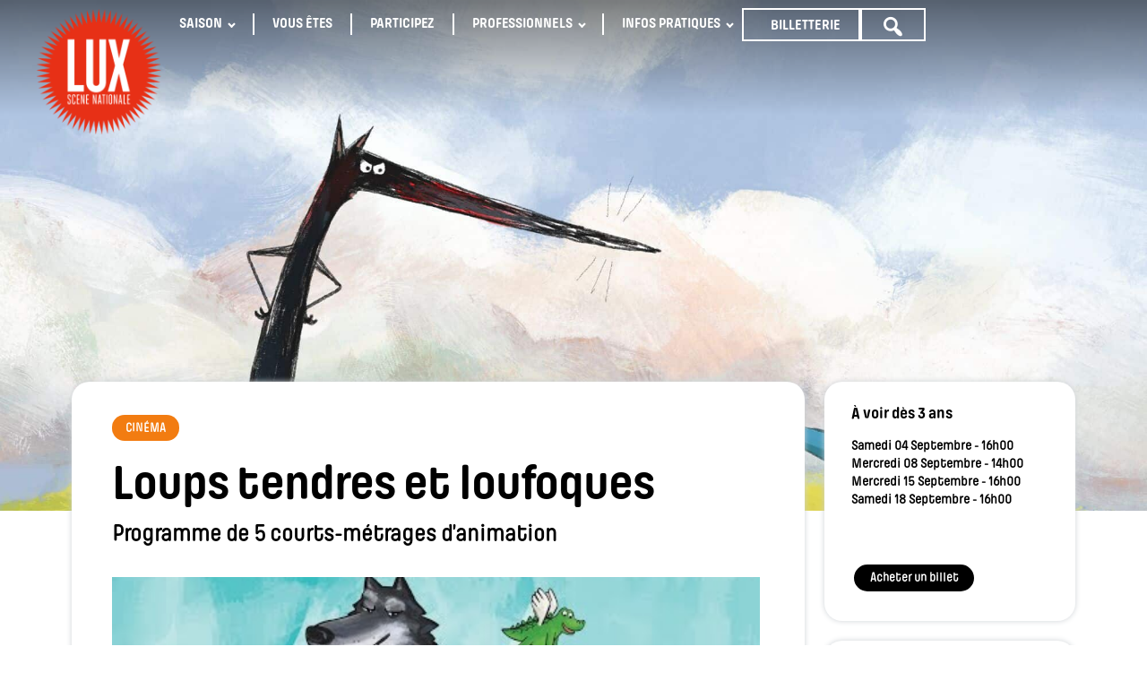

--- FILE ---
content_type: text/html; charset=UTF-8
request_url: https://lux-valence.com/evenement/loups-tendres-et-loufoques/
body_size: 22886
content:
<!DOCTYPE html>
<html lang="fr-FR" >
<head><meta charset="UTF-8"><script>if(navigator.userAgent.match(/MSIE|Internet Explorer/i)||navigator.userAgent.match(/Trident\/7\..*?rv:11/i)){var href=document.location.href;if(!href.match(/[?&]nowprocket/)){if(href.indexOf("?")==-1){if(href.indexOf("#")==-1){document.location.href=href+"?nowprocket=1"}else{document.location.href=href.replace("#","?nowprocket=1#")}}else{if(href.indexOf("#")==-1){document.location.href=href+"&nowprocket=1"}else{document.location.href=href.replace("#","&nowprocket=1#")}}}}</script><script>(()=>{class RocketLazyLoadScripts{constructor(){this.v="2.0.4",this.userEvents=["keydown","keyup","mousedown","mouseup","mousemove","mouseover","mouseout","touchmove","touchstart","touchend","touchcancel","wheel","click","dblclick","input"],this.attributeEvents=["onblur","onclick","oncontextmenu","ondblclick","onfocus","onmousedown","onmouseenter","onmouseleave","onmousemove","onmouseout","onmouseover","onmouseup","onmousewheel","onscroll","onsubmit"]}async t(){this.i(),this.o(),/iP(ad|hone)/.test(navigator.userAgent)&&this.h(),this.u(),this.l(this),this.m(),this.k(this),this.p(this),this._(),await Promise.all([this.R(),this.L()]),this.lastBreath=Date.now(),this.S(this),this.P(),this.D(),this.O(),this.M(),await this.C(this.delayedScripts.normal),await this.C(this.delayedScripts.defer),await this.C(this.delayedScripts.async),await this.T(),await this.F(),await this.j(),await this.A(),window.dispatchEvent(new Event("rocket-allScriptsLoaded")),this.everythingLoaded=!0,this.lastTouchEnd&&await new Promise(t=>setTimeout(t,500-Date.now()+this.lastTouchEnd)),this.I(),this.H(),this.U(),this.W()}i(){this.CSPIssue=sessionStorage.getItem("rocketCSPIssue"),document.addEventListener("securitypolicyviolation",t=>{this.CSPIssue||"script-src-elem"!==t.violatedDirective||"data"!==t.blockedURI||(this.CSPIssue=!0,sessionStorage.setItem("rocketCSPIssue",!0))},{isRocket:!0})}o(){window.addEventListener("pageshow",t=>{this.persisted=t.persisted,this.realWindowLoadedFired=!0},{isRocket:!0}),window.addEventListener("pagehide",()=>{this.onFirstUserAction=null},{isRocket:!0})}h(){let t;function e(e){t=e}window.addEventListener("touchstart",e,{isRocket:!0}),window.addEventListener("touchend",function i(o){o.changedTouches[0]&&t.changedTouches[0]&&Math.abs(o.changedTouches[0].pageX-t.changedTouches[0].pageX)<10&&Math.abs(o.changedTouches[0].pageY-t.changedTouches[0].pageY)<10&&o.timeStamp-t.timeStamp<200&&(window.removeEventListener("touchstart",e,{isRocket:!0}),window.removeEventListener("touchend",i,{isRocket:!0}),"INPUT"===o.target.tagName&&"text"===o.target.type||(o.target.dispatchEvent(new TouchEvent("touchend",{target:o.target,bubbles:!0})),o.target.dispatchEvent(new MouseEvent("mouseover",{target:o.target,bubbles:!0})),o.target.dispatchEvent(new PointerEvent("click",{target:o.target,bubbles:!0,cancelable:!0,detail:1,clientX:o.changedTouches[0].clientX,clientY:o.changedTouches[0].clientY})),event.preventDefault()))},{isRocket:!0})}q(t){this.userActionTriggered||("mousemove"!==t.type||this.firstMousemoveIgnored?"keyup"===t.type||"mouseover"===t.type||"mouseout"===t.type||(this.userActionTriggered=!0,this.onFirstUserAction&&this.onFirstUserAction()):this.firstMousemoveIgnored=!0),"click"===t.type&&t.preventDefault(),t.stopPropagation(),t.stopImmediatePropagation(),"touchstart"===this.lastEvent&&"touchend"===t.type&&(this.lastTouchEnd=Date.now()),"click"===t.type&&(this.lastTouchEnd=0),this.lastEvent=t.type,t.composedPath&&t.composedPath()[0].getRootNode()instanceof ShadowRoot&&(t.rocketTarget=t.composedPath()[0]),this.savedUserEvents.push(t)}u(){this.savedUserEvents=[],this.userEventHandler=this.q.bind(this),this.userEvents.forEach(t=>window.addEventListener(t,this.userEventHandler,{passive:!1,isRocket:!0})),document.addEventListener("visibilitychange",this.userEventHandler,{isRocket:!0})}U(){this.userEvents.forEach(t=>window.removeEventListener(t,this.userEventHandler,{passive:!1,isRocket:!0})),document.removeEventListener("visibilitychange",this.userEventHandler,{isRocket:!0}),this.savedUserEvents.forEach(t=>{(t.rocketTarget||t.target).dispatchEvent(new window[t.constructor.name](t.type,t))})}m(){const t="return false",e=Array.from(this.attributeEvents,t=>"data-rocket-"+t),i="["+this.attributeEvents.join("],[")+"]",o="[data-rocket-"+this.attributeEvents.join("],[data-rocket-")+"]",s=(e,i,o)=>{o&&o!==t&&(e.setAttribute("data-rocket-"+i,o),e["rocket"+i]=new Function("event",o),e.setAttribute(i,t))};new MutationObserver(t=>{for(const n of t)"attributes"===n.type&&(n.attributeName.startsWith("data-rocket-")||this.everythingLoaded?n.attributeName.startsWith("data-rocket-")&&this.everythingLoaded&&this.N(n.target,n.attributeName.substring(12)):s(n.target,n.attributeName,n.target.getAttribute(n.attributeName))),"childList"===n.type&&n.addedNodes.forEach(t=>{if(t.nodeType===Node.ELEMENT_NODE)if(this.everythingLoaded)for(const i of[t,...t.querySelectorAll(o)])for(const t of i.getAttributeNames())e.includes(t)&&this.N(i,t.substring(12));else for(const e of[t,...t.querySelectorAll(i)])for(const t of e.getAttributeNames())this.attributeEvents.includes(t)&&s(e,t,e.getAttribute(t))})}).observe(document,{subtree:!0,childList:!0,attributeFilter:[...this.attributeEvents,...e]})}I(){this.attributeEvents.forEach(t=>{document.querySelectorAll("[data-rocket-"+t+"]").forEach(e=>{this.N(e,t)})})}N(t,e){const i=t.getAttribute("data-rocket-"+e);i&&(t.setAttribute(e,i),t.removeAttribute("data-rocket-"+e))}k(t){Object.defineProperty(HTMLElement.prototype,"onclick",{get(){return this.rocketonclick||null},set(e){this.rocketonclick=e,this.setAttribute(t.everythingLoaded?"onclick":"data-rocket-onclick","this.rocketonclick(event)")}})}S(t){function e(e,i){let o=e[i];e[i]=null,Object.defineProperty(e,i,{get:()=>o,set(s){t.everythingLoaded?o=s:e["rocket"+i]=o=s}})}e(document,"onreadystatechange"),e(window,"onload"),e(window,"onpageshow");try{Object.defineProperty(document,"readyState",{get:()=>t.rocketReadyState,set(e){t.rocketReadyState=e},configurable:!0}),document.readyState="loading"}catch(t){console.log("WPRocket DJE readyState conflict, bypassing")}}l(t){this.originalAddEventListener=EventTarget.prototype.addEventListener,this.originalRemoveEventListener=EventTarget.prototype.removeEventListener,this.savedEventListeners=[],EventTarget.prototype.addEventListener=function(e,i,o){o&&o.isRocket||!t.B(e,this)&&!t.userEvents.includes(e)||t.B(e,this)&&!t.userActionTriggered||e.startsWith("rocket-")||t.everythingLoaded?t.originalAddEventListener.call(this,e,i,o):(t.savedEventListeners.push({target:this,remove:!1,type:e,func:i,options:o}),"mouseenter"!==e&&"mouseleave"!==e||t.originalAddEventListener.call(this,e,t.savedUserEvents.push,o))},EventTarget.prototype.removeEventListener=function(e,i,o){o&&o.isRocket||!t.B(e,this)&&!t.userEvents.includes(e)||t.B(e,this)&&!t.userActionTriggered||e.startsWith("rocket-")||t.everythingLoaded?t.originalRemoveEventListener.call(this,e,i,o):t.savedEventListeners.push({target:this,remove:!0,type:e,func:i,options:o})}}J(t,e){this.savedEventListeners=this.savedEventListeners.filter(i=>{let o=i.type,s=i.target||window;return e!==o||t!==s||(this.B(o,s)&&(i.type="rocket-"+o),this.$(i),!1)})}H(){EventTarget.prototype.addEventListener=this.originalAddEventListener,EventTarget.prototype.removeEventListener=this.originalRemoveEventListener,this.savedEventListeners.forEach(t=>this.$(t))}$(t){t.remove?this.originalRemoveEventListener.call(t.target,t.type,t.func,t.options):this.originalAddEventListener.call(t.target,t.type,t.func,t.options)}p(t){let e;function i(e){return t.everythingLoaded?e:e.split(" ").map(t=>"load"===t||t.startsWith("load.")?"rocket-jquery-load":t).join(" ")}function o(o){function s(e){const s=o.fn[e];o.fn[e]=o.fn.init.prototype[e]=function(){return this[0]===window&&t.userActionTriggered&&("string"==typeof arguments[0]||arguments[0]instanceof String?arguments[0]=i(arguments[0]):"object"==typeof arguments[0]&&Object.keys(arguments[0]).forEach(t=>{const e=arguments[0][t];delete arguments[0][t],arguments[0][i(t)]=e})),s.apply(this,arguments),this}}if(o&&o.fn&&!t.allJQueries.includes(o)){const e={DOMContentLoaded:[],"rocket-DOMContentLoaded":[]};for(const t in e)document.addEventListener(t,()=>{e[t].forEach(t=>t())},{isRocket:!0});o.fn.ready=o.fn.init.prototype.ready=function(i){function s(){parseInt(o.fn.jquery)>2?setTimeout(()=>i.bind(document)(o)):i.bind(document)(o)}return"function"==typeof i&&(t.realDomReadyFired?!t.userActionTriggered||t.fauxDomReadyFired?s():e["rocket-DOMContentLoaded"].push(s):e.DOMContentLoaded.push(s)),o([])},s("on"),s("one"),s("off"),t.allJQueries.push(o)}e=o}t.allJQueries=[],o(window.jQuery),Object.defineProperty(window,"jQuery",{get:()=>e,set(t){o(t)}})}P(){const t=new Map;document.write=document.writeln=function(e){const i=document.currentScript,o=document.createRange(),s=i.parentElement;let n=t.get(i);void 0===n&&(n=i.nextSibling,t.set(i,n));const c=document.createDocumentFragment();o.setStart(c,0),c.appendChild(o.createContextualFragment(e)),s.insertBefore(c,n)}}async R(){return new Promise(t=>{this.userActionTriggered?t():this.onFirstUserAction=t})}async L(){return new Promise(t=>{document.addEventListener("DOMContentLoaded",()=>{this.realDomReadyFired=!0,t()},{isRocket:!0})})}async j(){return this.realWindowLoadedFired?Promise.resolve():new Promise(t=>{window.addEventListener("load",t,{isRocket:!0})})}M(){this.pendingScripts=[];this.scriptsMutationObserver=new MutationObserver(t=>{for(const e of t)e.addedNodes.forEach(t=>{"SCRIPT"!==t.tagName||t.noModule||t.isWPRocket||this.pendingScripts.push({script:t,promise:new Promise(e=>{const i=()=>{const i=this.pendingScripts.findIndex(e=>e.script===t);i>=0&&this.pendingScripts.splice(i,1),e()};t.addEventListener("load",i,{isRocket:!0}),t.addEventListener("error",i,{isRocket:!0}),setTimeout(i,1e3)})})})}),this.scriptsMutationObserver.observe(document,{childList:!0,subtree:!0})}async F(){await this.X(),this.pendingScripts.length?(await this.pendingScripts[0].promise,await this.F()):this.scriptsMutationObserver.disconnect()}D(){this.delayedScripts={normal:[],async:[],defer:[]},document.querySelectorAll("script[type$=rocketlazyloadscript]").forEach(t=>{t.hasAttribute("data-rocket-src")?t.hasAttribute("async")&&!1!==t.async?this.delayedScripts.async.push(t):t.hasAttribute("defer")&&!1!==t.defer||"module"===t.getAttribute("data-rocket-type")?this.delayedScripts.defer.push(t):this.delayedScripts.normal.push(t):this.delayedScripts.normal.push(t)})}async _(){await this.L();let t=[];document.querySelectorAll("script[type$=rocketlazyloadscript][data-rocket-src]").forEach(e=>{let i=e.getAttribute("data-rocket-src");if(i&&!i.startsWith("data:")){i.startsWith("//")&&(i=location.protocol+i);try{const o=new URL(i).origin;o!==location.origin&&t.push({src:o,crossOrigin:e.crossOrigin||"module"===e.getAttribute("data-rocket-type")})}catch(t){}}}),t=[...new Map(t.map(t=>[JSON.stringify(t),t])).values()],this.Y(t,"preconnect")}async G(t){if(await this.K(),!0!==t.noModule||!("noModule"in HTMLScriptElement.prototype))return new Promise(e=>{let i;function o(){(i||t).setAttribute("data-rocket-status","executed"),e()}try{if(navigator.userAgent.includes("Firefox/")||""===navigator.vendor||this.CSPIssue)i=document.createElement("script"),[...t.attributes].forEach(t=>{let e=t.nodeName;"type"!==e&&("data-rocket-type"===e&&(e="type"),"data-rocket-src"===e&&(e="src"),i.setAttribute(e,t.nodeValue))}),t.text&&(i.text=t.text),t.nonce&&(i.nonce=t.nonce),i.hasAttribute("src")?(i.addEventListener("load",o,{isRocket:!0}),i.addEventListener("error",()=>{i.setAttribute("data-rocket-status","failed-network"),e()},{isRocket:!0}),setTimeout(()=>{i.isConnected||e()},1)):(i.text=t.text,o()),i.isWPRocket=!0,t.parentNode.replaceChild(i,t);else{const i=t.getAttribute("data-rocket-type"),s=t.getAttribute("data-rocket-src");i?(t.type=i,t.removeAttribute("data-rocket-type")):t.removeAttribute("type"),t.addEventListener("load",o,{isRocket:!0}),t.addEventListener("error",i=>{this.CSPIssue&&i.target.src.startsWith("data:")?(console.log("WPRocket: CSP fallback activated"),t.removeAttribute("src"),this.G(t).then(e)):(t.setAttribute("data-rocket-status","failed-network"),e())},{isRocket:!0}),s?(t.fetchPriority="high",t.removeAttribute("data-rocket-src"),t.src=s):t.src="data:text/javascript;base64,"+window.btoa(unescape(encodeURIComponent(t.text)))}}catch(i){t.setAttribute("data-rocket-status","failed-transform"),e()}});t.setAttribute("data-rocket-status","skipped")}async C(t){const e=t.shift();return e?(e.isConnected&&await this.G(e),this.C(t)):Promise.resolve()}O(){this.Y([...this.delayedScripts.normal,...this.delayedScripts.defer,...this.delayedScripts.async],"preload")}Y(t,e){this.trash=this.trash||[];let i=!0;var o=document.createDocumentFragment();t.forEach(t=>{const s=t.getAttribute&&t.getAttribute("data-rocket-src")||t.src;if(s&&!s.startsWith("data:")){const n=document.createElement("link");n.href=s,n.rel=e,"preconnect"!==e&&(n.as="script",n.fetchPriority=i?"high":"low"),t.getAttribute&&"module"===t.getAttribute("data-rocket-type")&&(n.crossOrigin=!0),t.crossOrigin&&(n.crossOrigin=t.crossOrigin),t.integrity&&(n.integrity=t.integrity),t.nonce&&(n.nonce=t.nonce),o.appendChild(n),this.trash.push(n),i=!1}}),document.head.appendChild(o)}W(){this.trash.forEach(t=>t.remove())}async T(){try{document.readyState="interactive"}catch(t){}this.fauxDomReadyFired=!0;try{await this.K(),this.J(document,"readystatechange"),document.dispatchEvent(new Event("rocket-readystatechange")),await this.K(),document.rocketonreadystatechange&&document.rocketonreadystatechange(),await this.K(),this.J(document,"DOMContentLoaded"),document.dispatchEvent(new Event("rocket-DOMContentLoaded")),await this.K(),this.J(window,"DOMContentLoaded"),window.dispatchEvent(new Event("rocket-DOMContentLoaded"))}catch(t){console.error(t)}}async A(){try{document.readyState="complete"}catch(t){}try{await this.K(),this.J(document,"readystatechange"),document.dispatchEvent(new Event("rocket-readystatechange")),await this.K(),document.rocketonreadystatechange&&document.rocketonreadystatechange(),await this.K(),this.J(window,"load"),window.dispatchEvent(new Event("rocket-load")),await this.K(),window.rocketonload&&window.rocketonload(),await this.K(),this.allJQueries.forEach(t=>t(window).trigger("rocket-jquery-load")),await this.K(),this.J(window,"pageshow");const t=new Event("rocket-pageshow");t.persisted=this.persisted,window.dispatchEvent(t),await this.K(),window.rocketonpageshow&&window.rocketonpageshow({persisted:this.persisted})}catch(t){console.error(t)}}async K(){Date.now()-this.lastBreath>45&&(await this.X(),this.lastBreath=Date.now())}async X(){return document.hidden?new Promise(t=>setTimeout(t)):new Promise(t=>requestAnimationFrame(t))}B(t,e){return e===document&&"readystatechange"===t||(e===document&&"DOMContentLoaded"===t||(e===window&&"DOMContentLoaded"===t||(e===window&&"load"===t||e===window&&"pageshow"===t)))}static run(){(new RocketLazyLoadScripts).t()}}RocketLazyLoadScripts.run()})();</script>

<meta name="viewport" content="width=device-width, initial-scale=1.0">
<!-- WP_HEAD() START -->
<meta name='robots' content='index, follow, max-image-preview:large, max-snippet:-1, max-video-preview:-1' />

	<!-- This site is optimized with the Yoast SEO plugin v26.8 - https://yoast.com/product/yoast-seo-wordpress/ -->
	<title>Loups tendres et loufoques - LUX Scène nationale</title>
	<link rel="canonical" href="https://lux-valence.com/evenement/loups-tendres-et-loufoques/" />
	<meta property="og:locale" content="fr_FR" />
	<meta property="og:type" content="article" />
	<meta property="og:title" content="Loups tendres et loufoques - LUX Scène nationale" />
	<meta property="og:description" content="C’est moi le plus fort et c’est moi le plus beau de Anaïs Sorrentino et Arnaud DemuynckTrop petit loup de Arnaud DemuynckLe retour du grand Méchant loup de Pascale HecquetGrand loup &amp; petit loup de Rémi DurinPromenons-nous de Hugo Frassetto La figure du grand méchant loup est bien ancrée dans l’imaginaire collectif et très largement [&hellip;]" />
	<meta property="og:url" content="https://lux-valence.com/evenement/loups-tendres-et-loufoques/" />
	<meta property="og:site_name" content="LUX Scène nationale" />
	<meta property="article:publisher" content="https://www.facebook.com/lux.scene.nationale.valence" />
	<meta property="article:modified_time" content="2021-09-17T13:22:03+00:00" />
	<meta property="og:image" content="https://lux-valence.com/wp-content/uploads/2021/07/loups-tendres-et-loufoques.jpg" />
	<meta property="og:image:width" content="1998" />
	<meta property="og:image:height" content="1080" />
	<meta property="og:image:type" content="image/jpeg" />
	<meta name="twitter:card" content="summary_large_image" />
	<meta name="twitter:label1" content="Durée de lecture estimée" />
	<meta name="twitter:data1" content="1 minute" />
	<script type="application/ld+json" class="yoast-schema-graph">{"@context":"https://schema.org","@graph":[{"@type":"WebPage","@id":"https://lux-valence.com/evenement/loups-tendres-et-loufoques/","url":"https://lux-valence.com/evenement/loups-tendres-et-loufoques/","name":"Loups tendres et loufoques - LUX Scène nationale","isPartOf":{"@id":"https://lux-valence.com/#website"},"primaryImageOfPage":{"@id":"https://lux-valence.com/evenement/loups-tendres-et-loufoques/#primaryimage"},"image":{"@id":"https://lux-valence.com/evenement/loups-tendres-et-loufoques/#primaryimage"},"thumbnailUrl":"https://lux-valence.com/wp-content/uploads/2021/07/loups-tendres-et-loufoques.jpg","datePublished":"2021-07-06T14:35:06+00:00","dateModified":"2021-09-17T13:22:03+00:00","breadcrumb":{"@id":"https://lux-valence.com/evenement/loups-tendres-et-loufoques/#breadcrumb"},"inLanguage":"fr-FR","potentialAction":[{"@type":"ReadAction","target":["https://lux-valence.com/evenement/loups-tendres-et-loufoques/"]}]},{"@type":"ImageObject","inLanguage":"fr-FR","@id":"https://lux-valence.com/evenement/loups-tendres-et-loufoques/#primaryimage","url":"https://lux-valence.com/wp-content/uploads/2021/07/loups-tendres-et-loufoques.jpg","contentUrl":"https://lux-valence.com/wp-content/uploads/2021/07/loups-tendres-et-loufoques.jpg","width":1998,"height":1080},{"@type":"BreadcrumbList","@id":"https://lux-valence.com/evenement/loups-tendres-et-loufoques/#breadcrumb","itemListElement":[{"@type":"ListItem","position":1,"name":"Accueil","item":"https://lux-valence.com/"},{"@type":"ListItem","position":2,"name":"Loups tendres et loufoques"}]},{"@type":"WebSite","@id":"https://lux-valence.com/#website","url":"https://lux-valence.com/","name":"LUX Scène nationale","description":"Arts visuels + arts scéniques","publisher":{"@id":"https://lux-valence.com/#organization"},"potentialAction":[{"@type":"SearchAction","target":{"@type":"EntryPoint","urlTemplate":"https://lux-valence.com/?s={search_term_string}"},"query-input":{"@type":"PropertyValueSpecification","valueRequired":true,"valueName":"search_term_string"}}],"inLanguage":"fr-FR"},{"@type":"Organization","@id":"https://lux-valence.com/#organization","name":"LUX Scène nationale","url":"https://lux-valence.com/","logo":{"@type":"ImageObject","inLanguage":"fr-FR","@id":"https://lux-valence.com/#/schema/logo/image/","url":"https://lux-valence.com/wp-content/uploads/2021/05/lux-logo.png","contentUrl":"https://lux-valence.com/wp-content/uploads/2021/05/lux-logo.png","width":1284,"height":1279,"caption":"LUX Scène nationale"},"image":{"@id":"https://lux-valence.com/#/schema/logo/image/"},"sameAs":["https://www.facebook.com/lux.scene.nationale.valence","https://www.instagram.com/lux_scene_nationale/"]}]}</script>
	<!-- / Yoast SEO plugin. -->


<link rel='dns-prefetch' href='//player.vimeo.com' />
<link rel='dns-prefetch' href='//www.googletagmanager.com' />

<link rel="alternate" title="oEmbed (JSON)" type="application/json+oembed" href="https://lux-valence.com/wp-json/oembed/1.0/embed?url=https%3A%2F%2Flux-valence.com%2Fevenement%2Floups-tendres-et-loufoques%2F" />
<link rel="alternate" title="oEmbed (XML)" type="text/xml+oembed" href="https://lux-valence.com/wp-json/oembed/1.0/embed?url=https%3A%2F%2Flux-valence.com%2Fevenement%2Floups-tendres-et-loufoques%2F&#038;format=xml" />
<style type='text/css' id='kt_global_css_variables'>
:root {
  --spectacles: #D8369E;
  --cinema: #F27C13;
  --expositions: #12A8E5;
  --evenements: #E73016;
  --lux-grey: #A9A9A9;
  --links: #0074DB;
}
</style>
<style id='wp-img-auto-sizes-contain-inline-css' type='text/css'>
img:is([sizes=auto i],[sizes^="auto," i]){contain-intrinsic-size:3000px 1500px}
/*# sourceURL=wp-img-auto-sizes-contain-inline-css */
</style>
<link data-minify="1" rel='stylesheet' id='elegant-custom-fonts-css' href='https://lux-valence.com/wp-content/cache/min/1/wp-content/uploads/elegant-custom-fonts/ecf.css?ver=1769442092' type='text/css' media='all' />
<link data-minify="1" rel='stylesheet' id='dashicons-css' href='https://lux-valence.com/wp-content/cache/min/1/wp-includes/css/dashicons.min.css?ver=1769442092' type='text/css' media='all' />
<link rel='stylesheet' id='menu-icons-extra-css' href='https://lux-valence.com/wp-content/plugins/menu-icons/css/extra.min.css' type='text/css' media='all' />
<link data-minify="1" rel='stylesheet' id='vimeo-for-wordpress-public-css' href='https://lux-valence.com/wp-content/cache/min/1/wp-content/plugins/vimeo/build/style-index.css?ver=1769442092' type='text/css' media='all' />
<style id='wp-block-library-inline-css' type='text/css'>
:root{--wp-block-synced-color:#7a00df;--wp-block-synced-color--rgb:122,0,223;--wp-bound-block-color:var(--wp-block-synced-color);--wp-editor-canvas-background:#ddd;--wp-admin-theme-color:#007cba;--wp-admin-theme-color--rgb:0,124,186;--wp-admin-theme-color-darker-10:#006ba1;--wp-admin-theme-color-darker-10--rgb:0,107,160.5;--wp-admin-theme-color-darker-20:#005a87;--wp-admin-theme-color-darker-20--rgb:0,90,135;--wp-admin-border-width-focus:2px}@media (min-resolution:192dpi){:root{--wp-admin-border-width-focus:1.5px}}.wp-element-button{cursor:pointer}:root .has-very-light-gray-background-color{background-color:#eee}:root .has-very-dark-gray-background-color{background-color:#313131}:root .has-very-light-gray-color{color:#eee}:root .has-very-dark-gray-color{color:#313131}:root .has-vivid-green-cyan-to-vivid-cyan-blue-gradient-background{background:linear-gradient(135deg,#00d084,#0693e3)}:root .has-purple-crush-gradient-background{background:linear-gradient(135deg,#34e2e4,#4721fb 50%,#ab1dfe)}:root .has-hazy-dawn-gradient-background{background:linear-gradient(135deg,#faaca8,#dad0ec)}:root .has-subdued-olive-gradient-background{background:linear-gradient(135deg,#fafae1,#67a671)}:root .has-atomic-cream-gradient-background{background:linear-gradient(135deg,#fdd79a,#004a59)}:root .has-nightshade-gradient-background{background:linear-gradient(135deg,#330968,#31cdcf)}:root .has-midnight-gradient-background{background:linear-gradient(135deg,#020381,#2874fc)}:root{--wp--preset--font-size--normal:16px;--wp--preset--font-size--huge:42px}.has-regular-font-size{font-size:1em}.has-larger-font-size{font-size:2.625em}.has-normal-font-size{font-size:var(--wp--preset--font-size--normal)}.has-huge-font-size{font-size:var(--wp--preset--font-size--huge)}.has-text-align-center{text-align:center}.has-text-align-left{text-align:left}.has-text-align-right{text-align:right}.has-fit-text{white-space:nowrap!important}#end-resizable-editor-section{display:none}.aligncenter{clear:both}.items-justified-left{justify-content:flex-start}.items-justified-center{justify-content:center}.items-justified-right{justify-content:flex-end}.items-justified-space-between{justify-content:space-between}.screen-reader-text{border:0;clip-path:inset(50%);height:1px;margin:-1px;overflow:hidden;padding:0;position:absolute;width:1px;word-wrap:normal!important}.screen-reader-text:focus{background-color:#ddd;clip-path:none;color:#444;display:block;font-size:1em;height:auto;left:5px;line-height:normal;padding:15px 23px 14px;text-decoration:none;top:5px;width:auto;z-index:100000}html :where(.has-border-color){border-style:solid}html :where([style*=border-top-color]){border-top-style:solid}html :where([style*=border-right-color]){border-right-style:solid}html :where([style*=border-bottom-color]){border-bottom-style:solid}html :where([style*=border-left-color]){border-left-style:solid}html :where([style*=border-width]){border-style:solid}html :where([style*=border-top-width]){border-top-style:solid}html :where([style*=border-right-width]){border-right-style:solid}html :where([style*=border-bottom-width]){border-bottom-style:solid}html :where([style*=border-left-width]){border-left-style:solid}html :where(img[class*=wp-image-]){height:auto;max-width:100%}:where(figure){margin:0 0 1em}html :where(.is-position-sticky){--wp-admin--admin-bar--position-offset:var(--wp-admin--admin-bar--height,0px)}@media screen and (max-width:600px){html :where(.is-position-sticky){--wp-admin--admin-bar--position-offset:0px}}

/*# sourceURL=wp-block-library-inline-css */
</style><style id='global-styles-inline-css' type='text/css'>
:root{--wp--preset--aspect-ratio--square: 1;--wp--preset--aspect-ratio--4-3: 4/3;--wp--preset--aspect-ratio--3-4: 3/4;--wp--preset--aspect-ratio--3-2: 3/2;--wp--preset--aspect-ratio--2-3: 2/3;--wp--preset--aspect-ratio--16-9: 16/9;--wp--preset--aspect-ratio--9-16: 9/16;--wp--preset--color--black: #000000;--wp--preset--color--cyan-bluish-gray: #abb8c3;--wp--preset--color--white: #ffffff;--wp--preset--color--pale-pink: #f78da7;--wp--preset--color--vivid-red: #cf2e2e;--wp--preset--color--luminous-vivid-orange: #ff6900;--wp--preset--color--luminous-vivid-amber: #fcb900;--wp--preset--color--light-green-cyan: #7bdcb5;--wp--preset--color--vivid-green-cyan: #00d084;--wp--preset--color--pale-cyan-blue: #8ed1fc;--wp--preset--color--vivid-cyan-blue: #0693e3;--wp--preset--color--vivid-purple: #9b51e0;--wp--preset--color--central-palette-1: #D8369E;--wp--preset--color--central-palette-2: #F27C13;--wp--preset--color--central-palette-3: #12A8E5;--wp--preset--color--central-palette-4: #E73016;--wp--preset--color--central-palette-5: #A9A9A9;--wp--preset--color--central-palette-6: #0074DB;--wp--preset--gradient--vivid-cyan-blue-to-vivid-purple: linear-gradient(135deg,rgb(6,147,227) 0%,rgb(155,81,224) 100%);--wp--preset--gradient--light-green-cyan-to-vivid-green-cyan: linear-gradient(135deg,rgb(122,220,180) 0%,rgb(0,208,130) 100%);--wp--preset--gradient--luminous-vivid-amber-to-luminous-vivid-orange: linear-gradient(135deg,rgb(252,185,0) 0%,rgb(255,105,0) 100%);--wp--preset--gradient--luminous-vivid-orange-to-vivid-red: linear-gradient(135deg,rgb(255,105,0) 0%,rgb(207,46,46) 100%);--wp--preset--gradient--very-light-gray-to-cyan-bluish-gray: linear-gradient(135deg,rgb(238,238,238) 0%,rgb(169,184,195) 100%);--wp--preset--gradient--cool-to-warm-spectrum: linear-gradient(135deg,rgb(74,234,220) 0%,rgb(151,120,209) 20%,rgb(207,42,186) 40%,rgb(238,44,130) 60%,rgb(251,105,98) 80%,rgb(254,248,76) 100%);--wp--preset--gradient--blush-light-purple: linear-gradient(135deg,rgb(255,206,236) 0%,rgb(152,150,240) 100%);--wp--preset--gradient--blush-bordeaux: linear-gradient(135deg,rgb(254,205,165) 0%,rgb(254,45,45) 50%,rgb(107,0,62) 100%);--wp--preset--gradient--luminous-dusk: linear-gradient(135deg,rgb(255,203,112) 0%,rgb(199,81,192) 50%,rgb(65,88,208) 100%);--wp--preset--gradient--pale-ocean: linear-gradient(135deg,rgb(255,245,203) 0%,rgb(182,227,212) 50%,rgb(51,167,181) 100%);--wp--preset--gradient--electric-grass: linear-gradient(135deg,rgb(202,248,128) 0%,rgb(113,206,126) 100%);--wp--preset--gradient--midnight: linear-gradient(135deg,rgb(2,3,129) 0%,rgb(40,116,252) 100%);--wp--preset--font-size--small: 13px;--wp--preset--font-size--medium: 20px;--wp--preset--font-size--large: 36px;--wp--preset--font-size--x-large: 42px;--wp--preset--spacing--20: 0.44rem;--wp--preset--spacing--30: 0.67rem;--wp--preset--spacing--40: 1rem;--wp--preset--spacing--50: 1.5rem;--wp--preset--spacing--60: 2.25rem;--wp--preset--spacing--70: 3.38rem;--wp--preset--spacing--80: 5.06rem;--wp--preset--shadow--natural: 6px 6px 9px rgba(0, 0, 0, 0.2);--wp--preset--shadow--deep: 12px 12px 50px rgba(0, 0, 0, 0.4);--wp--preset--shadow--sharp: 6px 6px 0px rgba(0, 0, 0, 0.2);--wp--preset--shadow--outlined: 6px 6px 0px -3px rgb(255, 255, 255), 6px 6px rgb(0, 0, 0);--wp--preset--shadow--crisp: 6px 6px 0px rgb(0, 0, 0);}:where(.is-layout-flex){gap: 0.5em;}:where(.is-layout-grid){gap: 0.5em;}body .is-layout-flex{display: flex;}.is-layout-flex{flex-wrap: wrap;align-items: center;}.is-layout-flex > :is(*, div){margin: 0;}body .is-layout-grid{display: grid;}.is-layout-grid > :is(*, div){margin: 0;}:where(.wp-block-columns.is-layout-flex){gap: 2em;}:where(.wp-block-columns.is-layout-grid){gap: 2em;}:where(.wp-block-post-template.is-layout-flex){gap: 1.25em;}:where(.wp-block-post-template.is-layout-grid){gap: 1.25em;}.has-black-color{color: var(--wp--preset--color--black) !important;}.has-cyan-bluish-gray-color{color: var(--wp--preset--color--cyan-bluish-gray) !important;}.has-white-color{color: var(--wp--preset--color--white) !important;}.has-pale-pink-color{color: var(--wp--preset--color--pale-pink) !important;}.has-vivid-red-color{color: var(--wp--preset--color--vivid-red) !important;}.has-luminous-vivid-orange-color{color: var(--wp--preset--color--luminous-vivid-orange) !important;}.has-luminous-vivid-amber-color{color: var(--wp--preset--color--luminous-vivid-amber) !important;}.has-light-green-cyan-color{color: var(--wp--preset--color--light-green-cyan) !important;}.has-vivid-green-cyan-color{color: var(--wp--preset--color--vivid-green-cyan) !important;}.has-pale-cyan-blue-color{color: var(--wp--preset--color--pale-cyan-blue) !important;}.has-vivid-cyan-blue-color{color: var(--wp--preset--color--vivid-cyan-blue) !important;}.has-vivid-purple-color{color: var(--wp--preset--color--vivid-purple) !important;}.has-black-background-color{background-color: var(--wp--preset--color--black) !important;}.has-cyan-bluish-gray-background-color{background-color: var(--wp--preset--color--cyan-bluish-gray) !important;}.has-white-background-color{background-color: var(--wp--preset--color--white) !important;}.has-pale-pink-background-color{background-color: var(--wp--preset--color--pale-pink) !important;}.has-vivid-red-background-color{background-color: var(--wp--preset--color--vivid-red) !important;}.has-luminous-vivid-orange-background-color{background-color: var(--wp--preset--color--luminous-vivid-orange) !important;}.has-luminous-vivid-amber-background-color{background-color: var(--wp--preset--color--luminous-vivid-amber) !important;}.has-light-green-cyan-background-color{background-color: var(--wp--preset--color--light-green-cyan) !important;}.has-vivid-green-cyan-background-color{background-color: var(--wp--preset--color--vivid-green-cyan) !important;}.has-pale-cyan-blue-background-color{background-color: var(--wp--preset--color--pale-cyan-blue) !important;}.has-vivid-cyan-blue-background-color{background-color: var(--wp--preset--color--vivid-cyan-blue) !important;}.has-vivid-purple-background-color{background-color: var(--wp--preset--color--vivid-purple) !important;}.has-black-border-color{border-color: var(--wp--preset--color--black) !important;}.has-cyan-bluish-gray-border-color{border-color: var(--wp--preset--color--cyan-bluish-gray) !important;}.has-white-border-color{border-color: var(--wp--preset--color--white) !important;}.has-pale-pink-border-color{border-color: var(--wp--preset--color--pale-pink) !important;}.has-vivid-red-border-color{border-color: var(--wp--preset--color--vivid-red) !important;}.has-luminous-vivid-orange-border-color{border-color: var(--wp--preset--color--luminous-vivid-orange) !important;}.has-luminous-vivid-amber-border-color{border-color: var(--wp--preset--color--luminous-vivid-amber) !important;}.has-light-green-cyan-border-color{border-color: var(--wp--preset--color--light-green-cyan) !important;}.has-vivid-green-cyan-border-color{border-color: var(--wp--preset--color--vivid-green-cyan) !important;}.has-pale-cyan-blue-border-color{border-color: var(--wp--preset--color--pale-cyan-blue) !important;}.has-vivid-cyan-blue-border-color{border-color: var(--wp--preset--color--vivid-cyan-blue) !important;}.has-vivid-purple-border-color{border-color: var(--wp--preset--color--vivid-purple) !important;}.has-vivid-cyan-blue-to-vivid-purple-gradient-background{background: var(--wp--preset--gradient--vivid-cyan-blue-to-vivid-purple) !important;}.has-light-green-cyan-to-vivid-green-cyan-gradient-background{background: var(--wp--preset--gradient--light-green-cyan-to-vivid-green-cyan) !important;}.has-luminous-vivid-amber-to-luminous-vivid-orange-gradient-background{background: var(--wp--preset--gradient--luminous-vivid-amber-to-luminous-vivid-orange) !important;}.has-luminous-vivid-orange-to-vivid-red-gradient-background{background: var(--wp--preset--gradient--luminous-vivid-orange-to-vivid-red) !important;}.has-very-light-gray-to-cyan-bluish-gray-gradient-background{background: var(--wp--preset--gradient--very-light-gray-to-cyan-bluish-gray) !important;}.has-cool-to-warm-spectrum-gradient-background{background: var(--wp--preset--gradient--cool-to-warm-spectrum) !important;}.has-blush-light-purple-gradient-background{background: var(--wp--preset--gradient--blush-light-purple) !important;}.has-blush-bordeaux-gradient-background{background: var(--wp--preset--gradient--blush-bordeaux) !important;}.has-luminous-dusk-gradient-background{background: var(--wp--preset--gradient--luminous-dusk) !important;}.has-pale-ocean-gradient-background{background: var(--wp--preset--gradient--pale-ocean) !important;}.has-electric-grass-gradient-background{background: var(--wp--preset--gradient--electric-grass) !important;}.has-midnight-gradient-background{background: var(--wp--preset--gradient--midnight) !important;}.has-small-font-size{font-size: var(--wp--preset--font-size--small) !important;}.has-medium-font-size{font-size: var(--wp--preset--font-size--medium) !important;}.has-large-font-size{font-size: var(--wp--preset--font-size--large) !important;}.has-x-large-font-size{font-size: var(--wp--preset--font-size--x-large) !important;}
/*# sourceURL=global-styles-inline-css */
</style>

<style id='classic-theme-styles-inline-css' type='text/css'>
/*! This file is auto-generated */
.wp-block-button__link{color:#fff;background-color:#32373c;border-radius:9999px;box-shadow:none;text-decoration:none;padding:calc(.667em + 2px) calc(1.333em + 2px);font-size:1.125em}.wp-block-file__button{background:#32373c;color:#fff;text-decoration:none}
/*# sourceURL=/wp-includes/css/classic-themes.min.css */
</style>
<link data-minify="1" rel='stylesheet' id='oxygen-css' href='https://lux-valence.com/wp-content/cache/min/1/wp-content/plugins/oxygen/component-framework/oxygen.css?ver=1769442092' type='text/css' media='all' />
<link data-minify="1" rel='stylesheet' id='Read More WP-public-css-css' href='https://lux-valence.com/wp-content/cache/min/1/wp-content/plugins/read-more-wp/public/css/read-more-wp-public.css?ver=1769442092' type='text/css' media='all' />
<style id='kadence-custom-font-css-inline-css' type='text/css'>
@font-face {font-family: "PilcrowSoftBold";font-style: normal;font-weight: 700;src:local("PilcrowSoftBold"),url("https://lux-valence.com/wp-content/uploads/2025/07/font.woff2") format("woff2"),url("https://lux-valence.com/wp-content/uploads/2025/07/font.woff") format("woff");font-display: swap;}
/*# sourceURL=kadence-custom-font-css-inline-css */
</style>
<style id='kadence-blocks-global-variables-inline-css' type='text/css'>
:root {--global-kb-font-size-sm:clamp(0.8rem, 0.73rem + 0.217vw, 0.9rem);--global-kb-font-size-md:clamp(1.1rem, 0.995rem + 0.326vw, 1.25rem);--global-kb-font-size-lg:clamp(1.75rem, 1.576rem + 0.543vw, 2rem);--global-kb-font-size-xl:clamp(2.25rem, 1.728rem + 1.63vw, 3rem);--global-kb-font-size-xxl:clamp(2.5rem, 1.456rem + 3.26vw, 4rem);--global-kb-font-size-xxxl:clamp(2.75rem, 0.489rem + 7.065vw, 6rem);}:root {--global-palette1: #3182CE;--global-palette2: #2B6CB0;--global-palette3: #1A202C;--global-palette4: #2D3748;--global-palette5: #4A5568;--global-palette6: #718096;--global-palette7: #EDF2F7;--global-palette8: #F7FAFC;--global-palette9: #ffffff;}
/*# sourceURL=kadence-blocks-global-variables-inline-css */
</style>
<link data-minify="1" rel='stylesheet' id='sib-front-css-css' href='https://lux-valence.com/wp-content/cache/background-css/1/lux-valence.com/wp-content/cache/min/1/wp-content/plugins/mailin/css/mailin-front.css?ver=1769442092&wpr_t=1769445727' type='text/css' media='all' />
<style id='rocket-lazyload-inline-css' type='text/css'>
.rll-youtube-player{position:relative;padding-bottom:56.23%;height:0;overflow:hidden;max-width:100%;}.rll-youtube-player:focus-within{outline: 2px solid currentColor;outline-offset: 5px;}.rll-youtube-player iframe{position:absolute;top:0;left:0;width:100%;height:100%;z-index:100;background:0 0}.rll-youtube-player img{bottom:0;display:block;left:0;margin:auto;max-width:100%;width:100%;position:absolute;right:0;top:0;border:none;height:auto;-webkit-transition:.4s all;-moz-transition:.4s all;transition:.4s all}.rll-youtube-player img:hover{-webkit-filter:brightness(75%)}.rll-youtube-player .play{height:100%;width:100%;left:0;top:0;position:absolute;background:var(--wpr-bg-d56076ad-8cae-492c-aa53-e3c95e7b0aeb) no-repeat center;background-color: transparent !important;cursor:pointer;border:none;}
/*# sourceURL=rocket-lazyload-inline-css */
</style>
<link rel='stylesheet' id='wp-block-paragraph-css' href='https://lux-valence.com/wp-includes/blocks/paragraph/style.min.css' type='text/css' media='all' />
<!--n2css--><!--n2js--><script type="text/javascript" src="https://lux-valence.com/wp-includes/js/jquery/jquery.min.js" id="jquery-core-js"></script>
<script type="rocketlazyloadscript" data-minify="1" data-rocket-type="text/javascript" data-rocket-src="https://lux-valence.com/wp-content/cache/min/1/api/player.js?ver=1769442092" id="vimeo-for-wordpress-player-js" data-rocket-defer defer></script>
<script type="rocketlazyloadscript" data-minify="1" data-rocket-type="text/javascript" data-rocket-src="https://lux-valence.com/wp-content/cache/min/1/wp-content/plugins/read-more-wp/public/js/read-more-wp-public.js?ver=1769442092" id="Read More WP-public-js-js" data-rocket-defer defer></script>

<!-- Extrait de code de la balise Google (gtag.js) ajouté par Site Kit -->
<!-- Extrait Google Analytics ajouté par Site Kit -->
<script type="rocketlazyloadscript" data-rocket-type="text/javascript" data-rocket-src="https://www.googletagmanager.com/gtag/js?id=GT-WVXM56S" id="google_gtagjs-js" async></script>
<script type="rocketlazyloadscript" data-rocket-type="text/javascript" id="google_gtagjs-js-after">
/* <![CDATA[ */
window.dataLayer = window.dataLayer || [];function gtag(){dataLayer.push(arguments);}
gtag("set","linker",{"domains":["lux-valence.com"]});
gtag("js", new Date());
gtag("set", "developer_id.dZTNiMT", true);
gtag("config", "GT-WVXM56S");
//# sourceURL=google_gtagjs-js-after
/* ]]> */
</script>
<script type="text/javascript" id="sib-front-js-js-extra">
/* <![CDATA[ */
var sibErrMsg = {"invalidMail":"Veuillez entrer une adresse e-mail valide.","requiredField":"Veuillez compl\u00e9ter les champs obligatoires.","invalidDateFormat":"Veuillez entrer une date valide.","invalidSMSFormat":"Veuillez entrer une num\u00e9ro de t\u00e9l\u00e9phone valide."};
var ajax_sib_front_object = {"ajax_url":"https://lux-valence.com/wp-admin/admin-ajax.php","ajax_nonce":"63e300a259","flag_url":"https://lux-valence.com/wp-content/plugins/mailin/img/flags/"};
//# sourceURL=sib-front-js-js-extra
/* ]]> */
</script>
<script type="rocketlazyloadscript" data-minify="1" data-rocket-type="text/javascript" data-rocket-src="https://lux-valence.com/wp-content/cache/min/1/wp-content/plugins/mailin/js/mailin-front.js?ver=1769442092" id="sib-front-js-js" data-rocket-defer defer></script>
<link rel="https://api.w.org/" href="https://lux-valence.com/wp-json/" /><link rel="alternate" title="JSON" type="application/json" href="https://lux-valence.com/wp-json/wp/v2/evenement/1574" /><link rel="EditURI" type="application/rsd+xml" title="RSD" href="https://lux-valence.com/xmlrpc.php?rsd" />
<link rel='shortlink' href='https://lux-valence.com/?p=1574' />
<meta name="generator" content="Site Kit by Google 1.170.0" /><!-- Meta Pixel Code -->
<script type="rocketlazyloadscript">
!function(f,b,e,v,n,t,s)
{if(f.fbq)return;n=f.fbq=function(){n.callMethod?
n.callMethod.apply(n,arguments):n.queue.push(arguments)};
if(!f._fbq)f._fbq=n;n.push=n;n.loaded=!0;n.version='2.0';
n.queue=[];t=b.createElement(e);t.async=!0;
t.src=v;s=b.getElementsByTagName(e)[0];
s.parentNode.insertBefore(t,s)}(window, document,'script',
'https://connect.facebook.net/en_US/fbevents.js');
fbq('init', '329372301233016');
fbq('track', 'PageView');
</script>
<noscript><img height="1" width="1" style="display:none"
src="https://www.facebook.com/tr?id=329372301233016&ev=PageView&noscript=1"
/></noscript>
<!-- End Meta Pixel Code --><style>
/* Masquage principal des filtres cachés */
.filtre-hide,
.facetwp-facet .filtre-hide,
.facetwp-checkbox.filtre-hide {
  display: none !important;
}

/* Masquage pour structures FacetWP spécifiques */
.facetwp-facet[data-name="event_type"] .filtre-hide {
  display: none !important;
}

/* Alternative : masquage visuel mais accessible aux screenreaders */
.filtre-hide.accessible {
  position: absolute !important;
  left: -9999px !important;
  width: 1px !important;
  height: 1px !important;
  overflow: hidden !important;
  clip: rect(1px, 1px, 1px, 1px) !important;
}

/* Masquage pour widgets WordPress standard */
.widget_categories .filtre-hide,
.wp-block-categories .filtre-hide {
  display: none !important;
}
</style>
<link rel="apple-touch-icon" sizes="180x180" href="/wp-content/uploads/fbrfg/apple-touch-icon.png">
<link rel="icon" type="image/png" sizes="32x32" href="/wp-content/uploads/fbrfg/favicon-32x32.png">
<link rel="icon" type="image/png" sizes="16x16" href="/wp-content/uploads/fbrfg/favicon-16x16.png">
<link rel="manifest" href="/wp-content/uploads/fbrfg/site.webmanifest">
<link rel="shortcut icon" href="/wp-content/uploads/fbrfg/favicon.ico">
<meta name="msapplication-TileColor" content="#da532c">
<meta name="msapplication-config" content="/wp-content/uploads/fbrfg/browserconfig.xml">
<meta name="theme-color" content="#ffffff"><style id="kt_central_palette_gutenberg_css" type="text/css">.has-central-palette-1-color{color:#D8369E !important}.has-central-palette-1-background-color{background-color:#D8369E !important}.has-central-palette-2-color{color:#F27C13 !important}.has-central-palette-2-background-color{background-color:#F27C13 !important}.has-central-palette-3-color{color:#12A8E5 !important}.has-central-palette-3-background-color{background-color:#12A8E5 !important}.has-central-palette-4-color{color:#E73016 !important}.has-central-palette-4-background-color{background-color:#E73016 !important}.has-central-palette-5-color{color:#A9A9A9 !important}.has-central-palette-5-background-color{background-color:#A9A9A9 !important}.has-central-palette-6-color{color:#0074DB !important}.has-central-palette-6-background-color{background-color:#0074DB !important}
</style>
		<style type="text/css" id="wp-custom-css">
			/* Media player */
.mejs-container {
  margin: 30px 0;
}

/* Newsletter */
.sib-email-area {
  font-family: PilcrowSoft;
  margin-top: 10px;
}

/* Boutons personnalisés */
.wp-block-buttons > .wp-block-button.has-custom-font-size .wp-block-button__link {
  line-height: 1.2;
}

/* Titre bienvenue */
.bienvenue {
  font-family: 'PilcrowSoftBold';
  color: #000;
  font-size: 20px;
  margin-bottom: -5px;
  line-height: 1.2;
}

/* Vidéo verticale */
.vertical-wp-block-video {
  width: 50%;
}

/* Articles liés manuels */
.bawmrp_manual {
  line-height: 1.2;
  margin-bottom: 15px;
}

.bawmrp_manual img {
  margin-bottom: 5px;
}

.bawmrp ul {
  display: grid;
  grid-template-columns: repeat(auto-fill, minmax(120px, 1fr));
}

/* Menu - Items colorés avec hover */
.menu-item-4650 a {
  color: #e73016 !important;
}

.menu-item-23346 a {
  color: #395a91 !important;
}

.menu-item-4650 a:hover,
.menu-item-23346 a:hover {
  color: #000 !important;
}

/* Badges événements */
.badge-complet,
.badge-dernieres-places,
.badge-creation {
  position: absolute;
  top: -10px;
  right: 10px;
  width: 75px;
  height: 75px;
  z-index: 10;
}

.badge-complet img,
.badge-dernieres-places img,
.badge-creation img {
  width: 100%;
  height: 100%;
  object-fit: contain;
}

/* Vidéos embarquées (YouTube, Vimeo) */
.wp-embed-responsive .wp-has-aspect-ratio .wp-block-embed__wrapper {
  height: auto !important;
  aspect-ratio: 16 / 9;
  margin: 15px 0 25px;
}

/* Figures */
figure {
  margin: 1em 0;
}
		</style>
		<link data-minify="1" rel='stylesheet' id='oxygen-cache-75-css' href='https://lux-valence.com/wp-content/cache/min/1/wp-content/uploads/oxygen/css/75.css?ver=1769442092' type='text/css' media='all' />
<link data-minify="1" rel='stylesheet' id='oxygen-cache-78-css' href='https://lux-valence.com/wp-content/cache/min/1/wp-content/uploads/oxygen/css/78.css?ver=1769442092' type='text/css' media='all' />
<link data-minify="1" rel='stylesheet' id='oxygen-cache-70-css' href='https://lux-valence.com/wp-content/cache/min/1/wp-content/uploads/oxygen/css/70.css?ver=1769442092' type='text/css' media='all' />
<link data-minify="1" rel='stylesheet' id='oxygen-cache-22-css' href='https://lux-valence.com/wp-content/cache/min/1/wp-content/uploads/oxygen/css/22.css?ver=1769442092' type='text/css' media='all' />
<link data-minify="1" rel='stylesheet' id='oxygen-universal-styles-css' href='https://lux-valence.com/wp-content/cache/background-css/1/lux-valence.com/wp-content/cache/min/1/wp-content/uploads/oxygen/css/universal.css?ver=1769442092&wpr_t=1769445727' type='text/css' media='all' />
<noscript><style id="rocket-lazyload-nojs-css">.rll-youtube-player, [data-lazy-src]{display:none !important;}</style></noscript><!-- END OF WP_HEAD() -->
<style id="wpr-lazyload-bg-container"></style><style id="wpr-lazyload-bg-exclusion"></style>
<noscript>
<style id="wpr-lazyload-bg-nostyle">.sib-country-block .sib-toggle .sib-cflags{--wpr-bg-5ff43231-9fd9-405f-90b8-f9def2559243: url('https://lux-valence.com/wp-content/plugins/mailin/img/flags/fr.png');}.sib-sms-field ul.sib-country-list li .sib-flag-box .sib-flag{--wpr-bg-b3efc9db-7aa7-435d-8820-8adcd6d841ae: url('https://lux-valence.com/wp-content/plugins/mailin/img/flags/ad.png');}.oxy-pro-menu .oxy-pro-menu-off-canvas-container,.oxy-pro-menu .oxy-pro-menu-open-container{--wpr-bg-7ba314a6-2e6b-4398-ab0e-c12e0e29adf9: url('https://lux-valence.com/wp-content/cache/min/1/wp-content/uploads/oxygen/css/');}.rll-youtube-player .play{--wpr-bg-d56076ad-8cae-492c-aa53-e3c95e7b0aeb: url('https://lux-valence.com/wp-content/plugins/wp-rocket/assets/img/youtube.png');}</style>
</noscript>
<script type="application/javascript">const rocket_pairs = [{"selector":".sib-country-block .sib-toggle .sib-cflags","style":".sib-country-block .sib-toggle .sib-cflags{--wpr-bg-5ff43231-9fd9-405f-90b8-f9def2559243: url('https:\/\/lux-valence.com\/wp-content\/plugins\/mailin\/img\/flags\/fr.png');}","hash":"5ff43231-9fd9-405f-90b8-f9def2559243","url":"https:\/\/lux-valence.com\/wp-content\/plugins\/mailin\/img\/flags\/fr.png"},{"selector":".sib-sms-field ul.sib-country-list li .sib-flag-box .sib-flag","style":".sib-sms-field ul.sib-country-list li .sib-flag-box .sib-flag{--wpr-bg-b3efc9db-7aa7-435d-8820-8adcd6d841ae: url('https:\/\/lux-valence.com\/wp-content\/plugins\/mailin\/img\/flags\/ad.png');}","hash":"b3efc9db-7aa7-435d-8820-8adcd6d841ae","url":"https:\/\/lux-valence.com\/wp-content\/plugins\/mailin\/img\/flags\/ad.png"},{"selector":".oxy-pro-menu .oxy-pro-menu-off-canvas-container,.oxy-pro-menu .oxy-pro-menu-open-container","style":".oxy-pro-menu .oxy-pro-menu-off-canvas-container,.oxy-pro-menu .oxy-pro-menu-open-container{--wpr-bg-7ba314a6-2e6b-4398-ab0e-c12e0e29adf9: url('https:\/\/lux-valence.com\/wp-content\/cache\/min\/1\/wp-content\/uploads\/oxygen\/css\/');}","hash":"7ba314a6-2e6b-4398-ab0e-c12e0e29adf9","url":"https:\/\/lux-valence.com\/wp-content\/cache\/min\/1\/wp-content\/uploads\/oxygen\/css\/"},{"selector":".rll-youtube-player .play","style":".rll-youtube-player .play{--wpr-bg-d56076ad-8cae-492c-aa53-e3c95e7b0aeb: url('https:\/\/lux-valence.com\/wp-content\/plugins\/wp-rocket\/assets\/img\/youtube.png');}","hash":"d56076ad-8cae-492c-aa53-e3c95e7b0aeb","url":"https:\/\/lux-valence.com\/wp-content\/plugins\/wp-rocket\/assets\/img\/youtube.png"}]; const rocket_excluded_pairs = [];</script><meta name="generator" content="WP Rocket 3.20.3" data-wpr-features="wpr_lazyload_css_bg_img wpr_delay_js wpr_defer_js wpr_minify_js wpr_lazyload_images wpr_lazyload_iframes wpr_minify_css wpr_preload_links wpr_desktop" /></head>
<body class="wp-singular evenement-template-default single single-evenement postid-1574 wp-theme-oxygen-is-not-a-theme  wp-embed-responsive oxygen-body modula-best-grid-gallery" >




						<section data-bg="https://lux-valence.com/wp-content/uploads/2021/07/loups-tendres-et-loufoques.jpg" id="section-1-17" class="ct-section section-header rocket-lazyload" style="background-size: cover;" ><div data-rocket-location-hash="387d5583d2cceb1f8d89ccadfb2764c5" class="ct-section-inner-wrap"><div id="div_block-3-17" class="ct-div-block header_menu" ><div id="div_block-53-65" class="ct-div-block header_menu_div" ><a id="link-5-17" class="ct-link" href="/"   ><img  id="image-4-17" alt="" src="data:image/svg+xml,%3Csvg%20xmlns='http://www.w3.org/2000/svg'%20viewBox='0%200%200%200'%3E%3C/svg%3E" class="ct-image" data-lazy-srcset="https://lux-valence.com/wp-content/uploads/2021/05/lux-logo-300x300.png 300w, https://lux-valence.com/wp-content/uploads/2021/05/lux-logo-150x150.png 150w" data-lazy-sizes="(max-width: 300px) 100vw, 300px" data-lazy-src="https://lux-valence.com/wp-content/uploads/2021/05/lux-logo-300x300.png" /><noscript><img  id="image-4-17" alt="" src="https://lux-valence.com/wp-content/uploads/2021/05/lux-logo-300x300.png" class="ct-image" srcset="https://lux-valence.com/wp-content/uploads/2021/05/lux-logo-300x300.png 300w, https://lux-valence.com/wp-content/uploads/2021/05/lux-logo-150x150.png 150w" sizes="(max-width: 300px) 100vw, 300px" /></noscript></a><div id="div_block-7-17" class="ct-div-block" ><nav id="_nav_menu-6-17" class="oxy-nav-menu menu-header oxy-nav-menu-dropdowns oxy-nav-menu-dropdown-arrow" ><div class='oxy-menu-toggle'><div class='oxy-nav-menu-hamburger-wrap'><div class='oxy-nav-menu-hamburger'><div class='oxy-nav-menu-hamburger-line'></div><div class='oxy-nav-menu-hamburger-line'></div><div class='oxy-nav-menu-hamburger-line'></div></div></div></div><div class="menu-menu-header-container"><ul id="menu-menu-header" class="oxy-nav-menu-list"><li id="menu-item-687" class="menu-item menu-item-type-custom menu-item-object-custom menu-item-has-children menu-item-687"><a href="#">Saison</a>
<ul class="sub-menu">
	<li id="menu-item-8064" class="menu-item menu-item-type-post_type menu-item-object-page menu-item-8064"><a href="https://lux-valence.com/brochures-mensuels-2/">Brochures / mensuels</a></li>
	<li id="menu-item-22474" class="menu-item menu-item-type-post_type menu-item-object-page menu-item-22474"><a href="https://lux-valence.com/saison-lux/saison-2025-26/">Présentation de saison</a></li>
	<li id="menu-item-3369" class="menu-item menu-item-type-post_type menu-item-object-page menu-item-3369"><a href="https://lux-valence.com/ils-sont-venus-a-lux-2/">Ils sont venus à LUX</a></li>
	<li id="menu-item-7814" class="menu-item menu-item-type-post_type menu-item-object-page menu-item-7814"><a href="https://lux-valence.com/saison-lux/artistes-associes-2/">Artistes associés</a></li>
	<li id="menu-item-7721" class="menu-item menu-item-type-post_type menu-item-object-page menu-item-7721"><a href="https://lux-valence.com/co-productions/">Coproductions</a></li>
	<li id="menu-item-25149" class="menu-item menu-item-type-post_type menu-item-object-page menu-item-25149"><a href="https://lux-valence.com/saison-lux/viva-cinema/">Viva Cinéma</a></li>
	<li id="menu-item-23782" class="menu-item menu-item-type-post_type menu-item-object-page menu-item-23782"><a href="https://lux-valence.com/cura/">CURA</a></li>
	<li id="menu-item-10379" class="menu-item menu-item-type-post_type menu-item-object-page menu-item-10379"><a href="https://lux-valence.com/programmation-passee/">Programmation passée</a></li>
</ul>
</li>
<li id="menu-item-1275" class="sep-left menu-item menu-item-type-post_type menu-item-object-page menu-item-1275"><a href="https://lux-valence.com/vous-etes/">Vous êtes</a></li>
<li id="menu-item-1274" class="sep-left menu-item menu-item-type-post_type menu-item-object-page menu-item-1274"><a href="https://lux-valence.com/participez/">Participez</a></li>
<li id="menu-item-1684" class="sep-left menu-item menu-item-type-custom menu-item-object-custom menu-item-has-children menu-item-1684"><a href="#">Professionnels</a>
<ul class="sub-menu">
	<li id="menu-item-1362" class="menu-item menu-item-type-post_type menu-item-object-page menu-item-1362"><a href="https://lux-valence.com/pole-regional-deducation-a-limage/mission/">Pôle régional d'éducation aux images</a></li>
	<li id="menu-item-8989" class="menu-item menu-item-type-post_type menu-item-object-page menu-item-8989"><a href="https://lux-valence.com/pole-regional-deducation-a-limage/ateliers-de-pratique-artistique/">Ateliers de pratique artistique</a></li>
	<li id="menu-item-1368" class="menu-item menu-item-type-post_type menu-item-object-page menu-item-1368"><a href="https://lux-valence.com/pole-regional-deducation-a-limage/rencontres-professionnelles/">Rencontres professionnelles</a></li>
	<li id="menu-item-1380" class="menu-item menu-item-type-post_type menu-item-object-page menu-item-1380"><a href="https://lux-valence.com/pole-regional-deducation-a-limage/formations/">Formations</a></li>
</ul>
</li>
<li id="menu-item-500" class="sep-left menu-item menu-item-type-custom menu-item-object-custom menu-item-has-children menu-item-500"><a href="#">Infos pratiques</a>
<ul class="sub-menu">
	<li id="menu-item-388" class="menu-item menu-item-type-post_type menu-item-object-page menu-item-388"><a href="https://lux-valence.com/infos-pratiques/horaires/">Horaires</a></li>
	<li id="menu-item-340" class="menu-item menu-item-type-post_type menu-item-object-page menu-item-340"><a href="https://lux-valence.com/infos-pratiques/tous-les-chemins-menent-a-lux/">Tous les chemins mènent à LUX</a></li>
	<li id="menu-item-13033" class="menu-item menu-item-type-post_type menu-item-object-page menu-item-13033"><a href="https://lux-valence.com/infos-pratiques/tarifs-modalites-de-paiement/">Tarifs / modalités de paiement</a></li>
	<li id="menu-item-13031" class="menu-item menu-item-type-custom menu-item-object-custom menu-item-13031"><a target="_blank" href="https://lux-valence.notre-billetterie.com/formulaire?dial=sommaire2526">Adhésion / abonnements</a></li>
	<li id="menu-item-1820" class="menu-item menu-item-type-post_type menu-item-object-page menu-item-1820"><a href="https://lux-valence.com/accessibilite/">Accessibilité</a></li>
</ul>
</li>
<li id="menu-item-94" class="border-full-right menu-item menu-item-type-custom menu-item-object-custom menu-item-94"><a target="_blank" href="https://lux-valence.notre-billetterie.com/formulaire?dial=sommaire2526">Billetterie</a></li>
<li id="menu-item-106" class="border-full menu-item menu-item-type-post_type menu-item-object-page menu-item-106"><a href="https://lux-valence.com/tous-les-evenements/"><i class="_mi dashicons dashicons-search" aria-hidden="true" style="font-size:1.8em;vertical-align:baseline;"></i><span class="visuallyhidden">Tous les événements</span></a></li>
</ul></div></nav></div></div></div></div></section><main id="section-37-17" class=" ct-section section-content" ><div data-rocket-location-hash="95d405c58f2be610c435a5a9c908ea71" class="ct-section-inner-wrap"><div id="div_block-2-22" class="ct-div-block evenement-div"  data-catcolor="#f27c11"><article id="div_block-4-22" class="ct-div-block article box-shadow" ><div id="new_columns-421-22" class="ct-new-columns" ><div id="div_block-423-22" class="ct-div-block" ><div id="code_block-426-22" class="ct-code-block " ><div class="oxy-post-cat"><span class="label" style="background-color:#f27c11;">Cinéma</span></div></div></div><div id="div_block-424-22" class="ct-div-block" ></div></div><h1 id="headline-11-22" class="ct-headline"><span id="span-15-22" class="ct-span" >Loups tendres et loufoques</span></h1><div id="text_block-17-22" class="ct-text-block" ><span id="span-18-22" class="ct-span" >Programme de 5 courts-métrages d’animation</span></div><div id="text_block-24-22" class="ct-text-block" ><span id="span-25-22" class="ct-span" ></span></div><div id='inner_content-28-22' class='ct-inner-content'>
<div class="rll-youtube-player" data-src="https://www.youtube.com/embed/xFzxxz5FRaU" data-id="xFzxxz5FRaU" data-query="controls=0" data-alt=""></div><noscript><iframe src="https://www.youtube.com/embed/xFzxxz5FRaU?controls=0" allowfullscreen="" width="712" height="380" frameborder="0"></iframe></noscript>



<p><strong>C’est moi le plus fort et c’est moi le plus beau</strong> de Anaïs Sorrentino et Arnaud Demuynck<br><strong>Trop petit loup</strong> de Arnaud Demuynck<br><strong>Le retour du grand Méchant loup</strong> de Pascale Hecquet<br><strong>Grand loup &amp; petit loup</strong> de Rémi Durin<br><strong>Promenons-nous</strong> de Hugo Frassetto</p>



<p>La figure du grand méchant loup est bien ancrée dans l’imaginaire collectif et très largement représentée dans la littérature jeunesse. Depuis un certain temps, d’autres lectures sont apparues et offrent un regard différent sur cet animal. Il est sensible, attachant, naïf, maladroit…</p>



<p><em>Ce nouveau programme rassemble quelques-unes de ces histoires de loup, pas si méchant et pas si grand.</em></p>
</div></article><div id="div_block-30-22" class="ct-div-block colonne" ><div id="div_block-46-22" class="ct-div-block box-shadow colonne-div" ><div id="text_block-35-22" class="ct-text-block sidebar-date"  data-color="#f27c11"><span id="span-70-22" class="ct-span" ><p>À voir dès 3 ans</p>
</span><br></div><div id="code_block-72-22" class="ct-code-block" >samedi 04 septembre - 16h00<br/>mercredi 08 septembre - 14h00<br/>mercredi 15 septembre - 16h00<br/>samedi 18 septembre - 16h00<br/></div><a id="link_button-60-22" class="ct-link-button cta-book" href="https://lux-valence.notre-billetterie.com/billets/?spec=1762&#038;kld=2122" target="_blank"  >Acheter un billet</a></div><div id="div_block-50-22" class="ct-div-block box-shadow colonne-div" ><div id="text_block-55-22" class="ct-text-block" ><span id="span-56-22" class="ct-span" ><p>Programme de 5 courts-métrages d’animation<br />
Collectif | 2019 | 53 min.</p>
</span></div><div id="div_block-154-22" class="ct-div-block" ><div id="div_block-152-22" class="ct-div-block" ><div id="div_block-160-22" class="ct-div-block" ><a id="link-175-22" class="ct-link" href="https://lux-valence.com/accessibilite/" target="_blank"  ><img  id="image-147-22" alt="" src="data:image/svg+xml,%3Csvg%20xmlns='http://www.w3.org/2000/svg'%20viewBox='0%200%200%200'%3E%3C/svg%3E" class="ct-image" data-lazy-src="https://lux-valence.com/wp-content/uploads/2024/09/PMR.png"/><noscript><img  id="image-147-22" alt="" src="https://lux-valence.com/wp-content/uploads/2024/09/PMR.png" class="ct-image"/></noscript></a></div><div id="div_block-187-22" class="ct-div-block" ><a id="link-188-22" class="ct-link" href="https://lux-valence.com/accessibilite/" target="_blank"  ></a></div><div id="div_block-228-22" class="ct-div-block" ><a id="link-229-22" class="ct-link" href="https://lux-valence.com/accessibilite/" target="_blank"  ></a></div><div id="div_block-231-22" class="ct-div-block" ><a id="link-232-22" class="ct-link" href="https://lux-valence.com/accessibilite/" target="_blank"  ></a></div></div></div></div><div id="div_block-325-22" class="ct-div-block box-shadow colonne-div" ><div id="div_block-396-22" class="ct-div-block footer-div" ><div id="_rich_text-420-22" class="oxy-rich-text" ><p><strong>Newsletter</strong> : Ne ratez rien<br />de la programmation de LUX !</p></div><a id="link_button-398-22" class="ct-link-button" href="https://lux-valence.notre-billetterie.com/_form/?dial=newsind" target="_blank"  >S'INSCRIRE</a></div></div></div></div></div></main><footer id="section-14-17" class=" ct-section footer" ><div class="ct-section-inner-wrap"><a id="link-26-75" class="ct-link" href="https://lux-valence.com"   ><img  id="image-17-17" alt="" src="data:image/svg+xml,%3Csvg%20xmlns='http://www.w3.org/2000/svg'%20viewBox='0%200%200%200'%3E%3C/svg%3E" class="ct-image footer-logo" data-lazy-src="https://lux-valence.com/wp-content/uploads/2021/05/lux-logo.png"/><noscript><img  id="image-17-17" alt="" src="https://lux-valence.com/wp-content/uploads/2021/05/lux-logo.png" class="ct-image footer-logo"/></noscript></a><div id="div_block-18-17" class="ct-div-block footer-div" ><div id="_rich_text-19-17" class="oxy-rich-text" ><p><span style="color: #E73016;"><strong>LUX SCÈNE NATIONALE</strong></span><br />36 bd du Général de Gaulle<br />26000 Valence<br />T <a href="tel:0475824415">04 75 82 44 15</a></p></div><a id="link-13-75" class="ct-link" href="https://transmettrelecinema.com/" target="_blank"  ><img  id="image-20-17" alt="" src="data:image/svg+xml,%3Csvg%20xmlns='http://www.w3.org/2000/svg'%20viewBox='0%200%200%200'%3E%3C/svg%3E" class="ct-image" srcset="" data-lazy-sizes="(max-width: 300px) 100vw, 300px" data-lazy-src="https://lux-valence.com/wp-content/uploads/2021/05/transmettrelecinema-300x144.png" /><noscript><img  id="image-20-17" alt="" src="https://lux-valence.com/wp-content/uploads/2021/05/transmettrelecinema-300x144.png" class="ct-image" srcset="" sizes="(max-width: 300px) 100vw, 300px" /></noscript></a></div><nav id="_nav_menu-21-17" class="oxy-nav-menu footer-div oxy-nav-menu-dropdowns oxy-nav-menu-dropdown-arrow oxy-nav-menu-vertical" ><div class='oxy-menu-toggle'><div class='oxy-nav-menu-hamburger-wrap'><div class='oxy-nav-menu-hamburger'><div class='oxy-nav-menu-hamburger-line'></div><div class='oxy-nav-menu-hamburger-line'></div><div class='oxy-nav-menu-hamburger-line'></div></div></div></div><div class="menu-menu-footer-container"><ul id="menu-menu-footer" class="oxy-nav-menu-list"><li id="menu-item-1597" class="menu-item menu-item-type-post_type menu-item-object-page menu-item-1597"><a href="https://lux-valence.com/lux/le-projet/">Le projet</a></li>
<li id="menu-item-5323" class="menu-item menu-item-type-post_type menu-item-object-page menu-item-5323"><a href="https://lux-valence.com/lux/le-label-scene-nationale/">Le label Scène nationale</a></li>
<li id="menu-item-1598" class="menu-item menu-item-type-post_type menu-item-object-page menu-item-1598"><a href="https://lux-valence.com/lux/equipe-ca-financeurs-et-partenaires/">Équipe / partenaires</a></li>
<li id="menu-item-1600" class="menu-item menu-item-type-post_type menu-item-object-page menu-item-1600"><a href="https://lux-valence.com/lux/mecenat/">Mécénat</a></li>
<li id="menu-item-1601" class="menu-item menu-item-type-post_type menu-item-object-page menu-item-1601"><a href="https://lux-valence.com/lux/les-espaces-de-lux/">Espaces / équipements</a></li>
<li id="menu-item-1617" class="menu-item menu-item-type-post_type menu-item-object-page menu-item-1617"><a href="https://lux-valence.com/mentions-legales/">Mentions légales</a></li>
<li id="menu-item-1618" class="menu-item menu-item-type-post_type menu-item-object-page menu-item-1618"><a href="https://lux-valence.com/contactez-nous/">Contact</a></li>
</ul></div></nav><div id="div_block-24-17" class="ct-div-block footer-div" ><div id="div_block-25-17" class="ct-div-block" ><div id="div_block-16-75" class="ct-div-block" ><a id="link-28-75" class="ct-link mr-10" href="https://www.instagram.com/lux_scene_nationale/" target="_blank"  ><div id="fancy_icon-29-75" class="ct-fancy-icon" ><svg id="svg-fancy_icon-29-75"><use xlink:href="#FontAwesomeicon-instagram"></use></svg></div></a><a id="link-18-75" class="ct-link mr-10" href="https://www.facebook.com/lux.scene.nationale" target="_blank"  ><div id="fancy_icon-17-75" class="ct-fancy-icon" ><svg id="svg-fancy_icon-17-75"><use xlink:href="#FontAwesomeicon-facebook"></use></svg></div></a><a id="link-37-75" class="ct-link mr-10" href="https://fr.linkedin.com/company/lux-scene-nationale" target="_blank"  ><div id="fancy_icon-38-75" class="ct-fancy-icon" ><svg id="svg-fancy_icon-38-75"><use xlink:href="#FontAwesomeicon-linkedin"></use></svg></div></a><a id="link-24-75" class="ct-link mr-10" href="http://vimeo.com/luxvalence" target="_blank"  ><div id="fancy_icon-25-75" class="ct-fancy-icon" ><svg id="svg-fancy_icon-25-75"><use xlink:href="#FontAwesomeicon-vimeo"></use></svg></div></a><a id="link-21-75" class="ct-link mr-10" href="https://soundcloud.com/lux-valence" target="_blank"  ><div id="fancy_icon-22-75" class="ct-fancy-icon" ><svg id="svg-fancy_icon-22-75"><use xlink:href="#FontAwesomeicon-soundcloud"></use></svg></div></a></div></div><div id="_rich_text-33-75" class="oxy-rich-text" ><p><strong>Newsletter</strong> : Ne ratez rien<br />de la programmation de LUX !</p></div><a id="link_button-36-75" class="ct-link-button" href="https://lux-valence.notre-billetterie.com/_form/?dial=newsind" target="_blank"  >S'INSCRIRE</a></div></div></footer>	<!-- WP_FOOTER -->
<script type="speculationrules">
{"prefetch":[{"source":"document","where":{"and":[{"href_matches":"/*"},{"not":{"href_matches":["/wp-*.php","/wp-admin/*","/wp-content/uploads/*","/wp-content/*","/wp-content/plugins/*","/wp-content/themes/lux/*","/wp-content/themes/oxygen-is-not-a-theme/*","/*\\?(.+)"]}},{"not":{"selector_matches":"a[rel~=\"nofollow\"]"}},{"not":{"selector_matches":".no-prefetch, .no-prefetch a"}}]},"eagerness":"conservative"}]}
</script>
<style>.ct-FontAwesomeicon-facebook{width:0.57142857142857em}</style>
<style>.ct-FontAwesomeicon-linkedin{width:0.85714285714286em}</style>
<style>.ct-FontAwesomeicon-instagram{width:0.85714285714286em}</style>
<style>.ct-FontAwesomeicon-soundcloud{width:1.2857142857143em}</style>
<?xml version="1.0"?><svg xmlns="http://www.w3.org/2000/svg" xmlns:xlink="http://www.w3.org/1999/xlink" aria-hidden="true" style="position: absolute; width: 0; height: 0; overflow: hidden;" version="1.1"><defs><symbol id="FontAwesomeicon-facebook" viewBox="0 0 16 28"><title>facebook</title><path d="M14.984 0.187v4.125h-2.453c-1.922 0-2.281 0.922-2.281 2.25v2.953h4.578l-0.609 4.625h-3.969v11.859h-4.781v-11.859h-3.984v-4.625h3.984v-3.406c0-3.953 2.422-6.109 5.953-6.109 1.687 0 3.141 0.125 3.563 0.187z"/></symbol><symbol id="FontAwesomeicon-linkedin" viewBox="0 0 24 28"><title>linkedin</title><path d="M5.453 9.766v15.484h-5.156v-15.484h5.156zM5.781 4.984c0.016 1.484-1.109 2.672-2.906 2.672v0h-0.031c-1.734 0-2.844-1.188-2.844-2.672 0-1.516 1.156-2.672 2.906-2.672 1.766 0 2.859 1.156 2.875 2.672zM24 16.375v8.875h-5.141v-8.281c0-2.078-0.75-3.5-2.609-3.5-1.422 0-2.266 0.953-2.641 1.875-0.125 0.344-0.172 0.797-0.172 1.266v8.641h-5.141c0.063-14.031 0-15.484 0-15.484h5.141v2.25h-0.031c0.672-1.062 1.891-2.609 4.672-2.609 3.391 0 5.922 2.219 5.922 6.969z"/></symbol><symbol id="FontAwesomeicon-instagram" viewBox="0 0 24 28"><title>instagram</title><path d="M16 14c0-2.203-1.797-4-4-4s-4 1.797-4 4 1.797 4 4 4 4-1.797 4-4zM18.156 14c0 3.406-2.75 6.156-6.156 6.156s-6.156-2.75-6.156-6.156 2.75-6.156 6.156-6.156 6.156 2.75 6.156 6.156zM19.844 7.594c0 0.797-0.641 1.437-1.437 1.437s-1.437-0.641-1.437-1.437 0.641-1.437 1.437-1.437 1.437 0.641 1.437 1.437zM12 4.156c-1.75 0-5.5-0.141-7.078 0.484-0.547 0.219-0.953 0.484-1.375 0.906s-0.688 0.828-0.906 1.375c-0.625 1.578-0.484 5.328-0.484 7.078s-0.141 5.5 0.484 7.078c0.219 0.547 0.484 0.953 0.906 1.375s0.828 0.688 1.375 0.906c1.578 0.625 5.328 0.484 7.078 0.484s5.5 0.141 7.078-0.484c0.547-0.219 0.953-0.484 1.375-0.906s0.688-0.828 0.906-1.375c0.625-1.578 0.484-5.328 0.484-7.078s0.141-5.5-0.484-7.078c-0.219-0.547-0.484-0.953-0.906-1.375s-0.828-0.688-1.375-0.906c-1.578-0.625-5.328-0.484-7.078-0.484zM24 14c0 1.656 0.016 3.297-0.078 4.953-0.094 1.922-0.531 3.625-1.937 5.031s-3.109 1.844-5.031 1.937c-1.656 0.094-3.297 0.078-4.953 0.078s-3.297 0.016-4.953-0.078c-1.922-0.094-3.625-0.531-5.031-1.937s-1.844-3.109-1.937-5.031c-0.094-1.656-0.078-3.297-0.078-4.953s-0.016-3.297 0.078-4.953c0.094-1.922 0.531-3.625 1.937-5.031s3.109-1.844 5.031-1.937c1.656-0.094 3.297-0.078 4.953-0.078s3.297-0.016 4.953 0.078c1.922 0.094 3.625 0.531 5.031 1.937s1.844 3.109 1.937 5.031c0.094 1.656 0.078 3.297 0.078 4.953z"/></symbol><symbol id="FontAwesomeicon-soundcloud" viewBox="0 0 36 28"><title>soundcloud</title><path d="M12.25 21.438l0.25-3.766-0.25-8.172c-0.016-0.203-0.172-0.375-0.375-0.375-0.187 0-0.359 0.172-0.359 0.375l-0.219 8.172 0.219 3.766c0.016 0.203 0.172 0.359 0.359 0.359 0.203 0 0.359-0.156 0.375-0.359zM16.875 20.984l0.172-3.297-0.187-9.156c0-0.156-0.078-0.297-0.203-0.375-0.078-0.047-0.156-0.078-0.25-0.078s-0.172 0.031-0.25 0.078c-0.125 0.078-0.203 0.219-0.203 0.375l-0.016 0.094-0.156 9.047s0 0.016 0.172 3.687v0.016c0 0.094 0.031 0.187 0.094 0.266 0.094 0.109 0.219 0.172 0.359 0.172 0.125 0 0.234-0.063 0.313-0.141 0.094-0.078 0.141-0.187 0.141-0.313zM0.547 15.672l0.313 2-0.313 1.969c-0.016 0.078-0.063 0.141-0.141 0.141s-0.125-0.063-0.141-0.141l-0.266-1.969 0.266-2c0.016-0.078 0.063-0.141 0.141-0.141s0.125 0.063 0.141 0.141zM1.891 14.438l0.406 3.234-0.406 3.172c-0.016 0.078-0.078 0.141-0.156 0.141s-0.141-0.063-0.141-0.156l-0.359-3.156 0.359-3.234c0-0.078 0.063-0.141 0.141-0.141s0.141 0.063 0.156 0.141zM6.266 21.516v0 0zM3.328 13.844l0.391 3.828-0.391 3.703c0 0.094-0.078 0.172-0.172 0.172s-0.172-0.078-0.187-0.172l-0.328-3.703 0.328-3.828c0.016-0.109 0.094-0.187 0.187-0.187s0.172 0.078 0.172 0.187zM4.797 13.734l0.359 3.938-0.359 3.813c-0.016 0.125-0.109 0.203-0.219 0.203s-0.203-0.078-0.203-0.203l-0.328-3.813 0.328-3.938c0-0.125 0.094-0.203 0.203-0.203s0.203 0.078 0.219 0.203zM6.266 14.016l0.328 3.656-0.328 3.844c-0.016 0.141-0.125 0.25-0.25 0.25s-0.234-0.109-0.234-0.25l-0.313-3.844 0.313-3.656c0-0.125 0.109-0.234 0.234-0.234s0.234 0.109 0.25 0.234zM12.25 21.438v0 0zM7.734 11.734l0.328 5.938-0.328 3.844c0 0.156-0.125 0.281-0.266 0.281-0.156 0-0.266-0.125-0.281-0.281l-0.281-3.844 0.281-5.938c0.016-0.156 0.125-0.281 0.281-0.281 0.141 0 0.266 0.125 0.266 0.281zM9.203 10.391l0.297 7.313-0.297 3.813c0 0.172-0.141 0.297-0.297 0.297-0.172 0-0.297-0.125-0.313-0.297l-0.25-3.813 0.25-7.313c0.016-0.172 0.141-0.297 0.313-0.297 0.156 0 0.297 0.125 0.297 0.297zM10.734 9.766l0.281 7.906-0.281 3.781c-0.016 0.187-0.156 0.328-0.344 0.328-0.172 0-0.313-0.141-0.328-0.328l-0.25-3.781 0.25-7.906c0-0.187 0.156-0.344 0.328-0.344 0.187 0 0.328 0.156 0.344 0.344zM16.859 21.359v0 0 0 0 0 0zM13.766 9.703l0.234 7.969-0.234 3.734c0 0.219-0.172 0.391-0.391 0.391s-0.375-0.172-0.391-0.391l-0.219-3.734 0.219-7.969c0-0.219 0.172-0.391 0.391-0.391s0.391 0.172 0.391 0.391zM15.313 10l0.219 7.688-0.219 3.687c0 0.234-0.187 0.422-0.422 0.422s-0.422-0.187-0.438-0.422l-0.187-3.687 0.187-7.688c0.016-0.25 0.203-0.438 0.438-0.438s0.406 0.187 0.422 0.438zM18.625 17.687l-0.219 3.609c0 0.266-0.219 0.484-0.484 0.484s-0.484-0.219-0.5-0.484l-0.094-1.781-0.094-1.828 0.187-9.938v-0.047c0.016-0.141 0.078-0.281 0.187-0.375 0.078-0.063 0.187-0.109 0.313-0.109 0.078 0 0.172 0.031 0.234 0.078 0.141 0.078 0.234 0.234 0.25 0.406zM36 17.391c0 2.438-1.984 4.406-4.422 4.406h-12.281c-0.266-0.031-0.484-0.234-0.484-0.516v-14.047c0-0.266 0.094-0.391 0.438-0.516 0.859-0.344 1.828-0.531 2.828-0.531 4.078 0 7.422 3.125 7.781 7.109 0.531-0.219 1.109-0.344 1.719-0.344 2.438 0 4.422 1.984 4.422 4.438z"/></symbol><symbol id="FontAwesomeicon-vimeo" viewBox="0 0 28 28"><title>vimeo</title><path d="M26.703 8.094c-0.109 2.469-1.844 5.859-5.187 10.172-3.469 4.484-6.375 6.734-8.781 6.734-1.484 0-2.734-1.375-3.75-4.109-0.688-2.5-1.375-5.016-2.063-7.531-0.75-2.734-1.578-4.094-2.453-4.094-0.187 0-0.844 0.391-1.984 1.188l-1.203-1.531c1.25-1.109 2.484-2.234 3.719-3.313 1.656-1.469 2.922-2.203 3.766-2.281 1.984-0.187 3.187 1.156 3.656 4.047 0.484 3.125 0.844 5.078 1.031 5.828 0.578 2.594 1.188 3.891 1.875 3.891 0.531 0 1.328-0.828 2.406-2.516 1.062-1.687 1.625-2.969 1.703-3.844 0.141-1.453-0.422-2.172-1.703-2.172-0.609 0-1.234 0.141-1.891 0.406 1.25-4.094 3.641-6.078 7.172-5.969 2.609 0.078 3.844 1.781 3.687 5.094z"/></symbol></defs></svg><script>
document.addEventListener('DOMContentLoaded', function() {
  // Liste des slugs à cacher
  var hiddenSlugs = ["120-ans-demancipation","2-cineastes-pionnieres","arts-visuels","ballet","cine-concert","cinema","concert","cinema-enfance","focus-cinema","play-it-again","soiree-italienne"];
  // Données complètes pour la console
  var hiddenFiltersData = [{"name":"120 ans d'\u00e9mancipation","slug":"120-ans-demancipation","url":"https:\/\/lux-valence.com\/tous-les-evenements\/?_event_type=120-ans-demancipation"},{"name":"2 cin\u00e9astes pionni\u00e8res","slug":"2-cineastes-pionnieres","url":"https:\/\/lux-valence.com\/tous-les-evenements\/?_event_type=2-cineastes-pionnieres"},{"name":"Arts visuels","slug":"arts-visuels","url":"https:\/\/lux-valence.com\/tous-les-evenements\/?_event_type=arts-visuels"},{"name":"Ballet","slug":"ballet","url":"https:\/\/lux-valence.com\/tous-les-evenements\/?_event_type=ballet"},{"name":"Cin\u00e9-concert","slug":"cine-concert","url":"https:\/\/lux-valence.com\/tous-les-evenements\/?_event_type=cine-concert"},{"name":"Cin\u00e9ma","slug":"cinema","url":"https:\/\/lux-valence.com\/tous-les-evenements\/?_event_type=cinema"},{"name":"Concert","slug":"concert","url":"https:\/\/lux-valence.com\/tous-les-evenements\/?_event_type=concert"},{"name":"Films \u00e0 partager","slug":"cinema-enfance","url":"https:\/\/lux-valence.com\/tous-les-evenements\/?_event_type=cinema-enfance"},{"name":"Focus cin\u00e9ma","slug":"focus-cinema","url":"https:\/\/lux-valence.com\/tous-les-evenements\/?_event_type=focus-cinema"},{"name":"Play it again !","slug":"play-it-again","url":"https:\/\/lux-valence.com\/tous-les-evenements\/?_event_type=play-it-again"},{"name":"Soir\u00e9e italienne","slug":"soiree-italienne","url":"https:\/\/lux-valence.com\/tous-les-evenements\/?_event_type=soiree-italienne"}];
  // 🎯 CONSOLE USER-FRIENDLY : URLs des filtres cachés pour newsletters
  if (hiddenFiltersData.length > 0) {
    console.group('URLs des filtres cachés pour newsletters');
    hiddenFiltersData.forEach(function(filter) {
      console.log(filter.name + ' :', filter.url);
    });
    console.groupEnd();


  }
  // Fonction pour ajouter la classe aux filtres cachés
  function addHideClassToFilters() {
    hiddenSlugs.forEach(function(slug) {
      // Ciblage FacetWP
      var facetElements = document.querySelectorAll('[data-value="' + slug + '"]');
      facetElements.forEach(function(el) {
        el.classList.add('filtre-hide');
      });
      // Ciblage par contenu texte (fallback)
      var textElements = document.querySelectorAll('.facetwp-facet a, .facetwp-facet span');
      textElements.forEach(function(el) {
        if (el.textContent.trim().toLowerCase().includes(slug.replace('-', ' '))) {
          el.classList.add('filtre-hide');
          if (el.parentElement) {
            el.parentElement.classList.add('filtre-hide');
          }
        }
      });
    });
  }
  // Exécute immédiatement
  addHideClassToFilters();
  // Re-exécute après les requêtes AJAX FacetWP
  document.addEventListener('facetwp-loaded', addHideClassToFilters);
});
</script>

		<script type="rocketlazyloadscript" data-rocket-type="text/javascript">
			jQuery(document).ready(function() {
				jQuery('body').on('click', '.oxy-menu-toggle', function() {
					jQuery(this).parent('.oxy-nav-menu').toggleClass('oxy-nav-menu-open');
					jQuery('body').toggleClass('oxy-nav-menu-prevent-overflow');
					jQuery('html').toggleClass('oxy-nav-menu-prevent-overflow');
				});
				var selector = '.oxy-nav-menu-open .menu-item a[href*="#"]';
				jQuery('body').on('click', selector, function(){
					jQuery('.oxy-nav-menu-open').removeClass('oxy-nav-menu-open');
					jQuery('body').removeClass('oxy-nav-menu-prevent-overflow');
					jQuery('html').removeClass('oxy-nav-menu-prevent-overflow');
					jQuery(this).click();
				});
			});
		</script>

	<script type="rocketlazyloadscript" data-rocket-type="text/javascript" data-rocket-src="https://lux-valence.com/wp-includes/js/dist/vendor/wp-polyfill.min.js" id="wp-polyfill-js"></script>
<script type="rocketlazyloadscript" data-minify="1" data-rocket-type="text/javascript" data-rocket-src="https://lux-valence.com/wp-content/cache/min/1/wp-content/plugins/vimeo/build/index.js?ver=1769442092" id="vimeo-for-wordpress-public-js" data-rocket-defer defer></script>
<script type="rocketlazyloadscript" data-rocket-type="text/javascript" id="rocket-browser-checker-js-after">
/* <![CDATA[ */
"use strict";var _createClass=function(){function defineProperties(target,props){for(var i=0;i<props.length;i++){var descriptor=props[i];descriptor.enumerable=descriptor.enumerable||!1,descriptor.configurable=!0,"value"in descriptor&&(descriptor.writable=!0),Object.defineProperty(target,descriptor.key,descriptor)}}return function(Constructor,protoProps,staticProps){return protoProps&&defineProperties(Constructor.prototype,protoProps),staticProps&&defineProperties(Constructor,staticProps),Constructor}}();function _classCallCheck(instance,Constructor){if(!(instance instanceof Constructor))throw new TypeError("Cannot call a class as a function")}var RocketBrowserCompatibilityChecker=function(){function RocketBrowserCompatibilityChecker(options){_classCallCheck(this,RocketBrowserCompatibilityChecker),this.passiveSupported=!1,this._checkPassiveOption(this),this.options=!!this.passiveSupported&&options}return _createClass(RocketBrowserCompatibilityChecker,[{key:"_checkPassiveOption",value:function(self){try{var options={get passive(){return!(self.passiveSupported=!0)}};window.addEventListener("test",null,options),window.removeEventListener("test",null,options)}catch(err){self.passiveSupported=!1}}},{key:"initRequestIdleCallback",value:function(){!1 in window&&(window.requestIdleCallback=function(cb){var start=Date.now();return setTimeout(function(){cb({didTimeout:!1,timeRemaining:function(){return Math.max(0,50-(Date.now()-start))}})},1)}),!1 in window&&(window.cancelIdleCallback=function(id){return clearTimeout(id)})}},{key:"isDataSaverModeOn",value:function(){return"connection"in navigator&&!0===navigator.connection.saveData}},{key:"supportsLinkPrefetch",value:function(){var elem=document.createElement("link");return elem.relList&&elem.relList.supports&&elem.relList.supports("prefetch")&&window.IntersectionObserver&&"isIntersecting"in IntersectionObserverEntry.prototype}},{key:"isSlowConnection",value:function(){return"connection"in navigator&&"effectiveType"in navigator.connection&&("2g"===navigator.connection.effectiveType||"slow-2g"===navigator.connection.effectiveType)}}]),RocketBrowserCompatibilityChecker}();
//# sourceURL=rocket-browser-checker-js-after
/* ]]> */
</script>
<script type="text/javascript" id="rocket-preload-links-js-extra">
/* <![CDATA[ */
var RocketPreloadLinksConfig = {"excludeUris":"/wp-admin/|/(?:.+/)?feed(?:/(?:.+/?)?)?$|/(?:.+/)?embed/|/(index.php/)?(.*)wp-json(/.*|$)|/refer/|/go/|/recommend/|/recommends/","usesTrailingSlash":"1","imageExt":"jpg|jpeg|gif|png|tiff|bmp|webp|avif|pdf|doc|docx|xls|xlsx|php","fileExt":"jpg|jpeg|gif|png|tiff|bmp|webp|avif|pdf|doc|docx|xls|xlsx|php|html|htm","siteUrl":"https://lux-valence.com","onHoverDelay":"100","rateThrottle":"3"};
//# sourceURL=rocket-preload-links-js-extra
/* ]]> */
</script>
<script type="rocketlazyloadscript" data-rocket-type="text/javascript" id="rocket-preload-links-js-after">
/* <![CDATA[ */
(function() {
"use strict";var r="function"==typeof Symbol&&"symbol"==typeof Symbol.iterator?function(e){return typeof e}:function(e){return e&&"function"==typeof Symbol&&e.constructor===Symbol&&e!==Symbol.prototype?"symbol":typeof e},e=function(){function i(e,t){for(var n=0;n<t.length;n++){var i=t[n];i.enumerable=i.enumerable||!1,i.configurable=!0,"value"in i&&(i.writable=!0),Object.defineProperty(e,i.key,i)}}return function(e,t,n){return t&&i(e.prototype,t),n&&i(e,n),e}}();function i(e,t){if(!(e instanceof t))throw new TypeError("Cannot call a class as a function")}var t=function(){function n(e,t){i(this,n),this.browser=e,this.config=t,this.options=this.browser.options,this.prefetched=new Set,this.eventTime=null,this.threshold=1111,this.numOnHover=0}return e(n,[{key:"init",value:function(){!this.browser.supportsLinkPrefetch()||this.browser.isDataSaverModeOn()||this.browser.isSlowConnection()||(this.regex={excludeUris:RegExp(this.config.excludeUris,"i"),images:RegExp(".("+this.config.imageExt+")$","i"),fileExt:RegExp(".("+this.config.fileExt+")$","i")},this._initListeners(this))}},{key:"_initListeners",value:function(e){-1<this.config.onHoverDelay&&document.addEventListener("mouseover",e.listener.bind(e),e.listenerOptions),document.addEventListener("mousedown",e.listener.bind(e),e.listenerOptions),document.addEventListener("touchstart",e.listener.bind(e),e.listenerOptions)}},{key:"listener",value:function(e){var t=e.target.closest("a"),n=this._prepareUrl(t);if(null!==n)switch(e.type){case"mousedown":case"touchstart":this._addPrefetchLink(n);break;case"mouseover":this._earlyPrefetch(t,n,"mouseout")}}},{key:"_earlyPrefetch",value:function(t,e,n){var i=this,r=setTimeout(function(){if(r=null,0===i.numOnHover)setTimeout(function(){return i.numOnHover=0},1e3);else if(i.numOnHover>i.config.rateThrottle)return;i.numOnHover++,i._addPrefetchLink(e)},this.config.onHoverDelay);t.addEventListener(n,function e(){t.removeEventListener(n,e,{passive:!0}),null!==r&&(clearTimeout(r),r=null)},{passive:!0})}},{key:"_addPrefetchLink",value:function(i){return this.prefetched.add(i.href),new Promise(function(e,t){var n=document.createElement("link");n.rel="prefetch",n.href=i.href,n.onload=e,n.onerror=t,document.head.appendChild(n)}).catch(function(){})}},{key:"_prepareUrl",value:function(e){if(null===e||"object"!==(void 0===e?"undefined":r(e))||!1 in e||-1===["http:","https:"].indexOf(e.protocol))return null;var t=e.href.substring(0,this.config.siteUrl.length),n=this._getPathname(e.href,t),i={original:e.href,protocol:e.protocol,origin:t,pathname:n,href:t+n};return this._isLinkOk(i)?i:null}},{key:"_getPathname",value:function(e,t){var n=t?e.substring(this.config.siteUrl.length):e;return n.startsWith("/")||(n="/"+n),this._shouldAddTrailingSlash(n)?n+"/":n}},{key:"_shouldAddTrailingSlash",value:function(e){return this.config.usesTrailingSlash&&!e.endsWith("/")&&!this.regex.fileExt.test(e)}},{key:"_isLinkOk",value:function(e){return null!==e&&"object"===(void 0===e?"undefined":r(e))&&(!this.prefetched.has(e.href)&&e.origin===this.config.siteUrl&&-1===e.href.indexOf("?")&&-1===e.href.indexOf("#")&&!this.regex.excludeUris.test(e.href)&&!this.regex.images.test(e.href))}}],[{key:"run",value:function(){"undefined"!=typeof RocketPreloadLinksConfig&&new n(new RocketBrowserCompatibilityChecker({capture:!0,passive:!0}),RocketPreloadLinksConfig).init()}}]),n}();t.run();
}());

//# sourceURL=rocket-preload-links-js-after
/* ]]> */
</script>
<script type="text/javascript" id="rocket_lazyload_css-js-extra">
/* <![CDATA[ */
var rocket_lazyload_css_data = {"threshold":"300"};
//# sourceURL=rocket_lazyload_css-js-extra
/* ]]> */
</script>
<script type="text/javascript" id="rocket_lazyload_css-js-after">
/* <![CDATA[ */
!function o(n,c,a){function u(t,e){if(!c[t]){if(!n[t]){var r="function"==typeof require&&require;if(!e&&r)return r(t,!0);if(s)return s(t,!0);throw(e=new Error("Cannot find module '"+t+"'")).code="MODULE_NOT_FOUND",e}r=c[t]={exports:{}},n[t][0].call(r.exports,function(e){return u(n[t][1][e]||e)},r,r.exports,o,n,c,a)}return c[t].exports}for(var s="function"==typeof require&&require,e=0;e<a.length;e++)u(a[e]);return u}({1:[function(e,t,r){"use strict";{const c="undefined"==typeof rocket_pairs?[]:rocket_pairs,a=(("undefined"==typeof rocket_excluded_pairs?[]:rocket_excluded_pairs).map(t=>{var e=t.selector;document.querySelectorAll(e).forEach(e=>{e.setAttribute("data-rocket-lazy-bg-"+t.hash,"excluded")})}),document.querySelector("#wpr-lazyload-bg-container"));var o=rocket_lazyload_css_data.threshold||300;const u=new IntersectionObserver(e=>{e.forEach(t=>{t.isIntersecting&&c.filter(e=>t.target.matches(e.selector)).map(t=>{var e;t&&((e=document.createElement("style")).textContent=t.style,a.insertAdjacentElement("afterend",e),t.elements.forEach(e=>{u.unobserve(e),e.setAttribute("data-rocket-lazy-bg-"+t.hash,"loaded")}))})})},{rootMargin:o+"px"});function n(){0<(0<arguments.length&&void 0!==arguments[0]?arguments[0]:[]).length&&c.forEach(t=>{try{document.querySelectorAll(t.selector).forEach(e=>{"loaded"!==e.getAttribute("data-rocket-lazy-bg-"+t.hash)&&"excluded"!==e.getAttribute("data-rocket-lazy-bg-"+t.hash)&&(u.observe(e),(t.elements||=[]).push(e))})}catch(e){console.error(e)}})}n(),function(){const r=window.MutationObserver;return function(e,t){if(e&&1===e.nodeType)return(t=new r(t)).observe(e,{attributes:!0,childList:!0,subtree:!0}),t}}()(document.querySelector("body"),n)}},{}]},{},[1]);
//# sourceURL=rocket_lazyload_css-js-after
/* ]]> */
</script>
<script type="rocketlazyloadscript" data-rocket-type="text/javascript" id="ct-footer-js"></script><script>window.lazyLoadOptions=[{elements_selector:"img[data-lazy-src],.rocket-lazyload,iframe[data-lazy-src]",data_src:"lazy-src",data_srcset:"lazy-srcset",data_sizes:"lazy-sizes",class_loading:"lazyloading",class_loaded:"lazyloaded",threshold:300,callback_loaded:function(element){if(element.tagName==="IFRAME"&&element.dataset.rocketLazyload=="fitvidscompatible"){if(element.classList.contains("lazyloaded")){if(typeof window.jQuery!="undefined"){if(jQuery.fn.fitVids){jQuery(element).parent().fitVids()}}}}}},{elements_selector:".rocket-lazyload",data_src:"lazy-src",data_srcset:"lazy-srcset",data_sizes:"lazy-sizes",class_loading:"lazyloading",class_loaded:"lazyloaded",threshold:300,}];window.addEventListener('LazyLoad::Initialized',function(e){var lazyLoadInstance=e.detail.instance;if(window.MutationObserver){var observer=new MutationObserver(function(mutations){var image_count=0;var iframe_count=0;var rocketlazy_count=0;mutations.forEach(function(mutation){for(var i=0;i<mutation.addedNodes.length;i++){if(typeof mutation.addedNodes[i].getElementsByTagName!=='function'){continue}
if(typeof mutation.addedNodes[i].getElementsByClassName!=='function'){continue}
images=mutation.addedNodes[i].getElementsByTagName('img');is_image=mutation.addedNodes[i].tagName=="IMG";iframes=mutation.addedNodes[i].getElementsByTagName('iframe');is_iframe=mutation.addedNodes[i].tagName=="IFRAME";rocket_lazy=mutation.addedNodes[i].getElementsByClassName('rocket-lazyload');image_count+=images.length;iframe_count+=iframes.length;rocketlazy_count+=rocket_lazy.length;if(is_image){image_count+=1}
if(is_iframe){iframe_count+=1}}});if(image_count>0||iframe_count>0||rocketlazy_count>0){lazyLoadInstance.update()}});var b=document.getElementsByTagName("body")[0];var config={childList:!0,subtree:!0};observer.observe(b,config)}},!1)</script><script data-no-minify="1" async src="https://lux-valence.com/wp-content/plugins/wp-rocket/assets/js/lazyload/17.8.3/lazyload.min.js"></script><script>function lazyLoadThumb(e,alt,l){var t='<img data-lazy-src="https://i.ytimg.com/vi/ID/hqdefault.jpg" alt="" width="480" height="360"><noscript><img src="https://i.ytimg.com/vi/ID/hqdefault.jpg" alt="" width="480" height="360"></noscript>',a='<button class="play" aria-label="Lire la vidéo Youtube"></button>';if(l){t=t.replace('data-lazy-','');t=t.replace('loading="lazy"','');t=t.replace(/<noscript>.*?<\/noscript>/g,'');}t=t.replace('alt=""','alt="'+alt+'"');return t.replace("ID",e)+a}function lazyLoadYoutubeIframe(){var e=document.createElement("iframe"),t="ID?autoplay=1";t+=0===this.parentNode.dataset.query.length?"":"&"+this.parentNode.dataset.query;e.setAttribute("src",t.replace("ID",this.parentNode.dataset.src)),e.setAttribute("frameborder","0"),e.setAttribute("allowfullscreen","1"),e.setAttribute("allow","accelerometer; autoplay; encrypted-media; gyroscope; picture-in-picture"),this.parentNode.parentNode.replaceChild(e,this.parentNode)}document.addEventListener("DOMContentLoaded",function(){var exclusions=[];var e,t,p,u,l,a=document.getElementsByClassName("rll-youtube-player");for(t=0;t<a.length;t++)(e=document.createElement("div")),(u='https://i.ytimg.com/vi/ID/hqdefault.jpg'),(u=u.replace('ID',a[t].dataset.id)),(l=exclusions.some(exclusion=>u.includes(exclusion))),e.setAttribute("data-id",a[t].dataset.id),e.setAttribute("data-query",a[t].dataset.query),e.setAttribute("data-src",a[t].dataset.src),(e.innerHTML=lazyLoadThumb(a[t].dataset.id,a[t].dataset.alt,l)),a[t].appendChild(e),(p=e.querySelector(".play")),(p.onclick=lazyLoadYoutubeIframe)});</script><!-- /WP_FOOTER --> 
<script>var rocket_beacon_data = {"ajax_url":"https:\/\/lux-valence.com\/wp-admin\/admin-ajax.php","nonce":"50c0777038","url":"https:\/\/lux-valence.com\/evenement\/loups-tendres-et-loufoques","is_mobile":false,"width_threshold":1600,"height_threshold":700,"delay":500,"debug":null,"status":{"atf":true,"lrc":true,"preconnect_external_domain":true},"elements":"img, video, picture, p, main, div, li, svg, section, header, span","lrc_threshold":1800,"preconnect_external_domain_elements":["link","script","iframe"],"preconnect_external_domain_exclusions":["static.cloudflareinsights.com","rel=\"profile\"","rel=\"preconnect\"","rel=\"dns-prefetch\"","rel=\"icon\""]}</script><script data-name="wpr-wpr-beacon" src='https://lux-valence.com/wp-content/plugins/wp-rocket/assets/js/wpr-beacon.min.js' async></script></body>
</html>

<!-- This website is like a Rocket, isn't it? Performance optimized by WP Rocket. Learn more: https://wp-rocket.me - Debug: cached@1769442127 -->

--- FILE ---
content_type: text/css; charset=utf-8
request_url: https://lux-valence.com/wp-content/cache/min/1/wp-content/uploads/oxygen/css/75.css?ver=1769442092
body_size: 728
content:
@media (max-width:767px){#section-14-17>.ct-section-inner-wrap{display:flex}#section-14-17{display:block}}#div_block-18-17{max-width:260px;useCustomTag:false}#div_block-24-17{flex-direction:column;display:flex;justify-content:space-between;width:220px}#div_block-25-17{flex-direction:row;display:flex;align-items:center;justify-content:space-between;width:100%}#div_block-16-75{width:100%;display:flex;flex-direction:row;justify-content:flex-start;text-align:center}@media (max-width:767px){#div_block-18-17{display:flex}}@media (max-width:767px){#div_block-24-17{display:flex;align-items:center}}@media (max-width:479px){#div_block-16-75{margin-bottom:25px}}#_rich_text-19-17{font-size:16px;line-height:22px;text-align:left}#_rich_text-33-75{text-align:left;line-height:1.4;font-size:15px;margin-bottom:8px;padding-top:26px}@media (max-width:479px){#_rich_text-33-75{margin-left:-45px}}#link-13-75{text-align:center;align-items:flex-start}#link_button-36-75{background-color:#fff;border:1px solid #fff;color:#000}#link_button-36-75{border-top-style:solid;border-right-style:solid;border-bottom-style:solid;border-left-style:solid;border-top-color:#000;border-right-color:#000;border-bottom-color:#000;border-left-color:#000;padding-top:3px;padding-bottom:2px;padding-right:11px;padding-left:11px;font-weight:600;font-family:'PilcrowSoft';border-radius:6px;border-top-width:2px;border-right-width:2px;border-bottom-width:2px;border-left-width:2px;margin-top:5px}@media (max-width:479px){#link_button-36-75{}#link_button-36-75{margin-left:-125px}}#image-20-17{width:100px;margin-top:20px;text-align:left}@media (max-width:479px){#image-20-17{display:flex}}#fancy_icon-29-75{background-color:#e73016;border:1px solid #e73016;padding:6px;color:#fff}#fancy_icon-29-75>svg{width:18px;height:18px}#fancy_icon-29-75{position:relative}#fancy_icon-17-75{background-color:#e73016;border:1px solid #e73016;padding:6px;color:#fff}#fancy_icon-17-75>svg{width:18px;height:18px}#fancy_icon-17-75{position:relative;visibility:visible}#fancy_icon-38-75{background-color:#e73016;border:1px solid #e73016;padding:6px;color:#fff}#fancy_icon-38-75>svg{width:18px;height:18px}#fancy_icon-38-75{position:relative;visibility:visible}#fancy_icon-25-75{background-color:#e73016;border:1px solid #e73016;padding:6px;color:#fff}#fancy_icon-25-75>svg{width:18px;height:18px}#fancy_icon-25-75{position:relative}#fancy_icon-22-75{background-color:#e73016;border:1px solid #e73016;padding:6px;color:#fff}#fancy_icon-22-75>svg{width:18px;height:18px}#fancy_icon-22-75{position:relative}#_nav_menu-21-17 .oxy-nav-menu-hamburger-line{background-color:#000}#_nav_menu-21-17.oxy-nav-menu.oxy-nav-menu-open{margin-top:0!important;margin-right:0!important;margin-left:0!important;margin-bottom:0!important}#_nav_menu-21-17.oxy-nav-menu.oxy-nav-menu-open .menu-item a{padding-top:0;padding-bottom:0;padding-left:10px;padding-right:10px}#_nav_menu-21-17 .oxy-nav-menu-hamburger-wrap{width:40px;height:40px;margin-top:10px;margin-bottom:10px}#_nav_menu-21-17 .oxy-nav-menu-hamburger{width:40px;height:32px}#_nav_menu-21-17 .oxy-nav-menu-hamburger-line{height:6px}#_nav_menu-21-17.oxy-nav-menu-open .oxy-nav-menu-hamburger .oxy-nav-menu-hamburger-line:first-child{top:13px}#_nav_menu-21-17.oxy-nav-menu-open .oxy-nav-menu-hamburger .oxy-nav-menu-hamburger-line:last-child{top:-13px}#_nav_menu-21-17{margin-top:0;font-size:15px;line-height:1.5;padding-left:0;margin-left:0;margin-bottom:0}#_nav_menu-21-17 .oxy-nav-menu-list{flex-direction:column}#_nav_menu-21-17 .menu-item a{padding-top:0;padding-left:10px;padding-right:10px;padding-bottom:0;font-weight:400;color:#000}#_nav_menu-21-17.oxy-nav-menu:not(.oxy-nav-menu-open) .sub-menu .menu-item a{border:0;padding-left:0;padding-right:0}#_nav_menu-21-17 .menu-item:focus-within a,#_nav_menu-21-17 .menu-item:hover a{color:#e73016}#_nav_menu-21-17.oxy-nav-menu:not(.oxy-nav-menu-open) .sub-menu .menu-item a:hover{border:0;padding-left:0;padding-right:0}@media (max-width:767px){#_nav_menu-21-17{margin-top:0}#_nav_menu-21-17.oxy-nav-menu:not(.oxy-nav-menu-open) .sub-menu .menu-item a{border:0}}@media (max-width:479px){#_nav_menu-21-17{margin-left:-10px}#_nav_menu-21-17.oxy-nav-menu:not(.oxy-nav-menu-open) .sub-menu .menu-item a{border:0}}

--- FILE ---
content_type: text/css; charset=utf-8
request_url: https://lux-valence.com/wp-content/cache/min/1/wp-content/uploads/oxygen/css/78.css?ver=1769442092
body_size: 323
content:
#div_block-7-17{flex-direction:row;display:flex;justify-content:space-around}#image-4-17{width:140px}@media (max-width:479px){#image-4-17{width:100px}}#_nav_menu-6-17 .oxy-nav-menu-hamburger-line{background-color:#fff}@media (max-width:1120px){#_nav_menu-6-17 .oxy-nav-menu-list{display:none}#_nav_menu-6-17 .oxy-menu-toggle{display:initial}#_nav_menu-6-17.oxy-nav-menu.oxy-nav-menu-open .oxy-nav-menu-list{display:initial}}#_nav_menu-6-17.oxy-nav-menu.oxy-nav-menu-open{margin-top:0!important;margin-right:0!important;margin-left:0!important;margin-bottom:0!important}#_nav_menu-6-17.oxy-nav-menu.oxy-nav-menu-open .menu-item a{padding-top:0;padding-bottom:0;padding-left:20px;padding-right:20px}#_nav_menu-6-17 .oxy-nav-menu-hamburger-wrap{width:40px;height:40px;margin-top:10px;margin-bottom:10px}#_nav_menu-6-17 .oxy-nav-menu-hamburger{width:40px;height:32px}#_nav_menu-6-17 .oxy-nav-menu-hamburger-line{height:6px}#_nav_menu-6-17.oxy-nav-menu-open .oxy-nav-menu-hamburger .oxy-nav-menu-hamburger-line:first-child{top:13px}#_nav_menu-6-17.oxy-nav-menu-open .oxy-nav-menu-hamburger .oxy-nav-menu-hamburger-line:last-child{top:-13px}#_nav_menu-6-17 .oxy-nav-menu-list{flex-direction:row}#_nav_menu-6-17 .menu-item a{padding-left:20px;padding-right:20px;padding-bottom:0;color:#fff;padding-top:0;margin-top:5px;font-size:16px}#_nav_menu-6-17 .current-menu-item a{color:#e73016}#_nav_menu-6-17.oxy-nav-menu:not(.oxy-nav-menu-open) .sub-menu .menu-item a{border:0;padding-top:0;padding-bottom:0;color:#000}#_nav_menu-6-17 .menu-item:focus-within a,#_nav_menu-6-17 .menu-item:hover a{padding-top:0;border-top-width:0;color:#e73016}#_nav_menu-6-17.oxy-nav-menu:not(.oxy-nav-menu-open) .sub-menu .menu-item a:hover{border:0;padding-top:0;padding-bottom:0;color:#e73016}

--- FILE ---
content_type: text/css; charset=utf-8
request_url: https://lux-valence.com/wp-content/cache/min/1/wp-content/uploads/oxygen/css/22.css?ver=1769442092
body_size: 870
content:
#div_block-423-22{width:50%;padding-top:0;padding-left:0;padding-bottom:0;height:50px}#div_block-424-22{width:50%;text-align:left;padding-top:0;padding-right:0;padding-bottom:0;align-items:flex-end;display:flex}#div_block-46-22{align-items:flex-start;text-align:left;flex-direction:column;display:flex}#div_block-449-22{padding-right:15px}#div_block-50-22{padding-top:12px;margin-bottom:0;margin-top:22px;padding-bottom:30px;padding-right:30px;padding-left:30px}#link-103-22{text-align:center;align-items:flex-start;padding-bottom:0;margin-bottom:0;margin-top:33px}#div_block-154-22{flex-direction:row;display:flex;justify-content:flex-start}#div_block-152-22{float:left;position:relative;flex-direction:row;display:flex;justify-content:flex-start;width:220px;text-align:justify;padding-right:4px;margin-bottom:0;padding-top:12px}#div_block-325-22{padding-top:20px;margin-bottom:0;padding-right:26px;margin-top:73px;visibility:visible;padding-bottom:31px}#div_block-396-22{flex-direction:column;display:flex;justify-content:space-between;width:220px}@media (max-width:767px){#div_block-396-22{display:flex;align-items:center}}@media (max-width:479px){#div_block-424-22{margin-top:-35px}}@media (max-width:479px){#div_block-325-22{margin-right:90px;padding-top:3px;padding-right:0}}@media (max-width:991px){#new_columns-421-22>.ct-div-block{width:100%!important}}#new_columns-421-22{padding-top:0;padding-bottom:0}#headline-11-22{margin-top:0;font-size:55px;color:#000;font-family:'PilcrowSoftBold';line-height:55px;margin-bottom:0;letter-spacing:-1px}#text_block-17-22{margin-top:10px;font-weight:600;font-size:26px;color:#000;font-family:'PilcrowSoft';line-height:34px;margin-bottom:10px}#text_block-24-22{margin-top:10px;padding-top:0;font-weight:600}#text_block-42-22{margin-top:30px}#text_block-55-22{font-size:14px;font-weight:400}#_rich_text-451-22{text-align:left;font-size:14px;line-height:20px;font-family:Inherit;font-weight:500;padding-right:0;padding-top:16px}#_rich_text-109-22{text-align:left;font-size:14px;line-height:20px;font-family:Inherit;font-weight:500}#_rich_text-439-22{text-align:left;font-size:14px;line-height:18px;font-family:Inherit;font-weight:500;color:#f27c11}#_rich_text-420-22{text-align:left;font-size:14px;line-height:20px;font-family:Inherit;font-weight:500;padding-bottom:12px;margin-top:5px}@media (max-width:479px){#_rich_text-420-22{margin-left:-55px}}#div_block-435-22{text-align:center;align-items:flex-start;padding-bottom:0;margin-bottom:24px;margin-top:28px;color:#000}#link_button-398-22{background-color:#fff;border:1px solid #fff;color:#000}#link_button-398-22{border-top-style:solid;border-right-style:solid;border-bottom-style:solid;border-left-style:solid;border-top-color:#000;border-right-color:#000;border-bottom-color:#000;border-left-color:#000;padding-top:3px;padding-bottom:2px;padding-right:11px;padding-left:11px;font-weight:600;font-family:'PilcrowSoft';border-radius:6px;border-top-width:2px;border-right-width:2px;border-bottom-width:2px;border-left-width:2px;margin-top:2px}@media (max-width:479px){#link_button-398-22{}#link_button-398-22{margin-left:-125px}}#image-427-22{width:70px;height:70px;margin-bottom:0;margin-top:-25px;margin-right:-30px}#image-432-22{width:70px;height:70px;margin-bottom:0;margin-top:-25px;margin-right:-30px;display:flex}#image-433-22{width:70px;height:70px;margin-bottom:0;margin-top:-25px;margin-right:-30px;display:flex}#image-447-22{width:70px;height:70px;margin-bottom:0;margin-top:-25px;margin-right:-30px;display:flex}#image-105-22{width:50px;padding-top:0;padding-bottom:15px}#image-147-22{padding-bottom:0;margin-top:-28px;padding-top:40px;margin-left:0;width:35px;opacity:.2;margin-right:10px}#image-189-22{padding-bottom:0;margin-top:-28px;padding-top:40px;margin-left:0;width:35px;opacity:.2;margin-right:10px}#image-230-22{padding-bottom:0;margin-top:-28px;padding-top:40px;margin-left:0;width:35px;opacity:.2;margin-right:10px}#image-233-22{padding-bottom:0;margin-top:-28px;padding-top:40px;margin-left:0;width:35px;opacity:.2;margin-right:0}@media (max-width:479px){#image-427-22{margin-right:0}}@media (max-width:479px){#image-432-22{margin-right:0}}@media (max-width:479px){#image-433-22{margin-right:0}}@media (max-width:479px){#image-447-22{margin-right:0}}#fancy_icon-446-22{color:#f27c11}#fancy_icon-446-22{padding-top:10px;margin-left:-4px}#code_block-426-22{padding-right:0}#code_block-72-22{font-size:15px;margin-bottom:40px;line-height:20px;text-transform:capitalize;font-weight:600}#inner_content-28-22{margin-top:-15px;padding-top:0;margin-bottom:0}#span-56-22{line-height:20px}

--- FILE ---
content_type: text/css; charset=utf-8
request_url: https://lux-valence.com/wp-content/cache/background-css/1/lux-valence.com/wp-content/cache/min/1/wp-content/uploads/oxygen/css/universal.css?ver=1769442092&wpr_t=1769445727
body_size: 4673
content:
.ct-section{width:100%;background-size:cover;background-repeat:repeat}.ct-section>.ct-section-inner-wrap{display:flex;flex-direction:column;align-items:flex-start}.ct-div-block{display:flex;flex-wrap:nowrap;flex-direction:column;align-items:flex-start}.ct-new-columns{display:flex;width:100%;flex-direction:row;align-items:stretch;justify-content:center;flex-wrap:wrap}.ct-link-text{display:inline-block}.ct-link{display:flex;flex-wrap:wrap;text-align:center;text-decoration:none;flex-direction:column;align-items:center;justify-content:center}.ct-link-button{display:inline-block;text-align:center;text-decoration:none}.ct-link-button{background-color:#1e73be;border:1px solid #1e73be;color:#fff;padding:10px 16px}.ct-image{max-width:100%}.ct-fancy-icon>svg{width:55px;height:55px}.ct-inner-content{width:100%}.ct-slide{display:flex;flex-wrap:wrap;text-align:center;flex-direction:column;align-items:center;justify-content:center}.ct-nestable-shortcode{display:flex;flex-wrap:nowrap;flex-direction:column;align-items:flex-start}.oxy-comments{width:100%;text-align:left}.oxy-comment-form{width:100%}.oxy-login-form{width:100%}.oxy-search-form{width:100%}.oxy-tabs-contents{display:flex;width:100%;flex-wrap:nowrap;flex-direction:column;align-items:flex-start}.oxy-tab{display:flex;flex-wrap:nowrap;flex-direction:column;align-items:flex-start}.oxy-tab-content{display:flex;width:100%;flex-wrap:nowrap;flex-direction:column;align-items:flex-start}.oxy-testimonial{width:100%}.oxy-icon-box{width:100%}.oxy-pricing-box{width:100%}.oxy-posts-grid{width:100%}.oxy-gallery{width:100%}.ct-slider{width:100%}.oxy-tabs{display:flex;flex-wrap:nowrap;flex-direction:row;align-items:stretch}.ct-modal{flex-direction:column;align-items:flex-start}.ct-span{display:inline-block;text-decoration:inherit}.ct-widget{width:100%}.oxy-dynamic-list{width:100%}@media screen and (-ms-high-contrast:active),(-ms-high-contrast:none){.ct-div-block,.oxy-post-content,.ct-text-block,.ct-headline,.oxy-rich-text,.ct-link-text{max-width:100%}img{flex-shrink:0}body *{min-height:1px}}.oxy-testimonial{flex-direction:row;align-items:center}.oxy-testimonial .oxy-testimonial-photo-wrap{order:1}.oxy-testimonial .oxy-testimonial-photo{width:125px;height:125px;margin-right:20px}.oxy-testimonial .oxy-testimonial-photo-wrap,.oxy-testimonial .oxy-testimonial-author-wrap,.oxy-testimonial .oxy-testimonial-content-wrap{align-items:flex-start;text-align:left}.oxy-testimonial .oxy-testimonial-text{margin-bottom:8px;font-size:21px;line-height:1.4;-webkit-font-smoothing:subpixel-antialiased}.oxy-testimonial .oxy-testimonial-author{font-size:18px;-webkit-font-smoothing:subpixel-antialiased}.oxy-testimonial .oxy-testimonial-author-info{font-size:12px;-webkit-font-smoothing:subpixel-antialiased}.oxy-icon-box{text-align:left;flex-direction:column}.oxy-icon-box .oxy-icon-box-icon{margin-bottom:12px;align-self:flex-start}.oxy-icon-box .oxy-icon-box-heading{font-size:21px;margin-bottom:12px}.oxy-icon-box .oxy-icon-box-text{font-size:16px;margin-bottom:12px;align-self:flex-start}.oxy-icon-box .oxy-icon-box-link{margin-top:20px}.oxy-pricing-box .oxy-pricing-box-section{padding-top:20px;padding-left:20px;padding-right:20px;padding-bottom:20px;text-align:center}.oxy-pricing-box .oxy-pricing-box-section.oxy-pricing-box-price{justify-content:center}.oxy-pricing-box .oxy-pricing-box-section.oxy-pricing-box-graphic{justify-content:center}.oxy-pricing-box .oxy-pricing-box-title-title{font-size:48px}.oxy-pricing-box .oxy-pricing-box-title-subtitle{font-size:24px}.oxy-pricing-box .oxy-pricing-box-section.oxy-pricing-box-price{flex-direction:row}.oxy-pricing-box .oxy-pricing-box-currency{font-size:28px}.oxy-pricing-box .oxy-pricing-box-amount-main{font-size:80px;line-height:.7}.oxy-pricing-box .oxy-pricing-box-amount-decimal{font-size:13px}.oxy-pricing-box .oxy-pricing-box-term{font-size:16px}.oxy-pricing-box .oxy-pricing-box-sale-price{font-size:12px;color:rgba(0,0,0,.5);margin-bottom:20px}.oxy-pricing-box .oxy-pricing-box-section.oxy-pricing-box-content{font-size:16px;color:rgba(0,0,0,.5)}.oxy-pricing-box .oxy-pricing-box-section.oxy-pricing-box-cta{justify-content:center}.oxy-progress-bar .oxy-progress-bar-background{background-color:#000;background-image:linear-gradient(-45deg,rgba(255,255,255,.12) 25%,transparent 25%,transparent 50%,rgba(255,255,255,.12) 50%,rgba(255,255,255,.12) 75%,transparent 75%,transparent);animation:none 0s paused}.oxy-progress-bar .oxy-progress-bar-progress-wrap{width:85%}.oxy-progress-bar .oxy-progress-bar-progress{background-color:#6af;padding:40px;animation:none 0s paused,none 0s paused;background-image:linear-gradient(-45deg,rgba(255,255,255,.12) 25%,transparent 25%,transparent 50%,rgba(255,255,255,.12) 50%,rgba(255,255,255,.12) 75%,transparent 75%,transparent)}.oxy-progress-bar .oxy-progress-bar-overlay-text{font-size:30px;font-weight:900;-webkit-font-smoothing:subpixel-antialiased}.oxy-progress-bar .oxy-progress-bar-overlay-percent{font-size:12px}.ct-slider .unslider-nav ol li{border-color:#fff}.ct-slider .unslider-nav ol li.unslider-active{background-color:#fff}.ct-slider .ct-slide{padding:0}.oxy-superbox .oxy-superbox-secondary,.oxy-superbox .oxy-superbox-primary{transition-duration:0.5s}.oxy-shape-divider{width:0;height:0}.oxy_shape_divider svg{width:100%}.oxy-pro-menu .oxy-pro-menu-container:not(.oxy-pro-menu-open-container):not(.oxy-pro-menu-off-canvas-container) .sub-menu{box-shadow:px px px px}.oxy-pro-menu .oxy-pro-menu-show-dropdown .oxy-pro-menu-list .menu-item-has-children>a svg{transition-duration:0.4s}.oxy-pro-menu .oxy-pro-menu-show-dropdown .oxy-pro-menu-list .menu-item-has-children>a div{margin-left:0}.oxy-pro-menu .oxy-pro-menu-mobile-open-icon svg{width:30px;height:30px}.oxy-pro-menu .oxy-pro-menu-mobile-open-icon{padding-top:15px;padding-right:15px;padding-bottom:15px;padding-left:15px}.oxy-pro-menu .oxy-pro-menu-mobile-open-icon,.oxy-pro-menu .oxy-pro-menu-mobile-open-icon svg{transition-duration:0.4s}.oxy-pro-menu .oxy-pro-menu-mobile-close-icon{top:20px;left:20px}.oxy-pro-menu .oxy-pro-menu-mobile-close-icon svg{width:24px;height:24px}.oxy-pro-menu .oxy-pro-menu-mobile-close-icon,.oxy-pro-menu .oxy-pro-menu-mobile-close-icon svg{transition-duration:0.4s}.oxy-pro-menu .oxy-pro-menu-container.oxy-pro-menu-off-canvas-container,.oxy-pro-menu .oxy-pro-menu-container.oxy-pro-menu-open-container{background-color:#fff}.oxy-pro-menu .oxy-pro-menu-off-canvas-container,.oxy-pro-menu .oxy-pro-menu-open-container{background-image:var(--wpr-bg-7ba314a6-2e6b-4398-ab0e-c12e0e29adf9)}.oxy-pro-menu .oxy-pro-menu-off-canvas-container .oxy-pro-menu-list .menu-item-has-children>a svg,.oxy-pro-menu .oxy-pro-menu-open-container .oxy-pro-menu-list .menu-item-has-children>a svg{font-size:24px}.oxy-pro-menu .oxy-pro-menu-dropdown-links-toggle.oxy-pro-menu-open-container .menu-item-has-children ul,.oxy-pro-menu .oxy-pro-menu-dropdown-links-toggle.oxy-pro-menu-off-canvas-container .menu-item-has-children ul{background-color:rgba(0,0,0,.2);border-top-style:solid}.oxy-pro-menu .oxy-pro-menu-container:not(.oxy-pro-menu-open-container):not(.oxy-pro-menu-off-canvas-container) .oxy-pro-menu-list{flex-direction:row}.oxy-pro-menu .oxy-pro-menu-container .menu-item a{text-align:left;justify-content:flex-start}.oxy-pro-menu .oxy-pro-menu-container.oxy-pro-menu-open-container .menu-item,.oxy-pro-menu .oxy-pro-menu-container.oxy-pro-menu-off-canvas-container .menu-item{align-items:flex-start}.oxy-pro-menu .oxy-pro-menu-off-canvas-container{top:0;bottom:0;right:auto;left:0}.oxy-pro-menu .oxy-pro-menu-container.oxy-pro-menu-open-container .oxy-pro-menu-list .menu-item a,.oxy-pro-menu .oxy-pro-menu-container.oxy-pro-menu-off-canvas-container .oxy-pro-menu-list .menu-item a{text-align:left;justify-content:flex-start}.oxy-site-navigation{--oxynav-brand-color:#4831B0;--oxynav-neutral-color:#FFFFFF;--oxynav-activehover-color:#EFEDF4;--oxynav-background-color:#4831B0;--oxynav-border-radius:0px;--oxynav-other-spacing:8px;--oxynav-transition-duration:0.3s;--oxynav-transition-timing-function:cubic-bezier(.84,.05,.31,.93)}.oxy-site-navigation .oxy-site-navigation__mobile-close-wrapper{text-align:left}.oxy-site-navigation>ul{left:0}.oxy-site-navigation{--oxynav-animation-name:none}.oxy-site-navigation>ul:not(.open)>li[data-cta='true']:nth-last-child(1){background-color:var(--oxynav-brand-color);transition:var(--oxynav-transition-duration);margin-left:var(--oxynav-other-spacing);border:none}.oxy-site-navigation>ul:not(.open)>li[data-cta='true']:nth-last-child(2){background:transparent;border:1px solid currentColor;transition:var(--oxynav-transition-duration);margin-left:var(--oxynav-other-spacing)}.oxy-site-navigation>ul:not(.open)>li[data-cta='true']:nth-last-child(2):not(:hover)>img{filter:invert(0)!important}.oxy-site-navigation>ul:not(.open)>li[data-cta='true']:hover{background-color:var(--oxynav-activehover-color)}.oxy-site-navigation>ul:not(.open)>li[data-cta='true']:nth-last-child(1)>a{color:var(--oxynav-neutral-color)}.oxy-site-navigation>ul:not(.open)>li[data-cta='true']:nth-last-child(2)>a{color:var(--oxynav-brand-color)}.oxy-site-navigation>ul:not(.open)>li[data-cta='true']:hover>a{color:var(--oxynav-brand-color)}.oxy-site-navigation>ul:not(.open)>li[data-cta='true']:nth-last-child(1)>a::after{color:var(--oxynav-neutral-color)}.oxy-site-navigation>ul:not(.open)>li[data-cta='true']:nth-last-child(2)>a::after{color:var(--oxynav-brand-color)}.oxy-site-navigation>ul:not(.open)>li[data-cta='true']:hover>a::after{color:var(--oxynav-brand-color)}.oxy-site-navigation>ul:not(.open)>li[data-cta='true']>ul{display:none}.oxy-site-navigation>ul:not(.open)>li[data-cta='true']>button,.oxy-site-navigation>ul:not(.open)>li[data-cta='true']>ul{display:none}.ct-section-inner-wrap,.oxy-header-container{max-width:1120px}body{font-family:'PilcrowSoft'}body{line-height:1.5;font-size:16px;font-weight:400;color:#404040}.oxy-nav-menu-hamburger-line{background-color:#404040}h1,h2,h3,h4,h5,h6{font-family:'PilcrowSoft';font-size:36px;font-weight:700;line-height:1.2;color:#000}h2,h3,h4,h5,h6{font-size:30px;line-height:1.2}h3,h4,h5,h6{font-size:24px;line-height:1.3}h4,h5,h6{font-size:20px;line-height:1.3}h5,h6{font-size:18px;font-weight:600}h6{font-size:16px;line-height:1.4}a{color:#0074db;text-decoration:none}a:hover{text-decoration:none}.ct-link-text{text-decoration:}.ct-link{text-decoration:}.ct-link-button{border-radius:3px}.ct-section-inner-wrap{padding-top:75px;padding-right:20px;padding-bottom:75px;padding-left:20px}.ct-new-columns>.ct-div-block{padding-top:20px;padding-right:20px;padding-bottom:20px;padding-left:20px}.oxy-header-container{padding-right:20px;padding-left:20px}@media (max-width:992px){.ct-columns-inner-wrap{display:block!important}.ct-columns-inner-wrap:after{display:table;clear:both;content:""}.ct-column{width:100%!important;margin:0!important}.ct-columns-inner-wrap{margin:0!important}}.oxel_dynamicslider{width:100%}.oxel_dynamicslider:not(.ct-section):not(.oxy-easy-posts),.oxel_dynamicslider.oxy-easy-posts .oxy-posts,.oxel_dynamicslider.ct-section .ct-section-inner-wrap{display:none}.oxel_dynamicslider__container{height:600px}.oxel_icon_button__container:hover{background-color:#cfd3d7}.oxel_icon_button__container{padding-top:8px;padding-left:16px;padding-right:16px;padding-bottom:8px;transition-duration:0.3s}.oxel_icon_button__container:not(.ct-section):not(.oxy-easy-posts),.oxel_icon_button__container.oxy-easy-posts .oxy-posts,.oxel_icon_button__container.ct-section .ct-section-inner-wrap{display:flex;flex-direction:row;align-items:center}.oxel_icon_button_text{color:#374047}.oxel_icon_button_icon{color:#606e79}.oxel_icon_button_icon>svg{width:18px;height:18px}.oxel_icon_button_icon{margin-right:8px}.article{width:73%;background-color:#fff;padding-top:40px;padding-left:45px;padding-right:50px;padding-bottom:40px}.article:not(.ct-section):not(.oxy-easy-posts),.article.oxy-easy-posts .oxy-posts,.article.ct-section .ct-section-inner-wrap{align-items:flex-start}@media (max-width:767px){.article{width:100%;padding-left:15px;padding-right:15px;padding-top:25px;padding-bottom:25px;margin-bottom:20px;margin-left:auto;margin-right:auto}}.box-shadow{border-radius:20px;background-color:#fff;box-shadow:0 0 6px 0 #cfd3d7}.box-shadow:not(.ct-section):not(.oxy-easy-posts),.box-shadow.oxy-easy-posts .oxy-posts,.box-shadow.ct-section .ct-section-inner-wrap{display:flex}.colonne{width:25%;color:#000;font-weight:600}.colonne:not(.ct-section):not(.oxy-easy-posts),.colonne.oxy-easy-posts .oxy-posts,.colonne.ct-section .ct-section-inner-wrap{display:flex;flex-direction:column;align-items:flex-start;justify-content:space-between}@media (max-width:767px){.colonne{width:100%}}.sidebar-title{font-size:22px;font-weight:700;text-transform:uppercase}.sidebar-date{font-family:'PilcrowSoftBold';font-size:18px;line-height:22px;width:100%;margin-bottom:15px;font-weight:500}.sidebar-duree{font-family:PilcrowSoft;font-size:14px;color:#000;margin-top:-35px;margin-bottom:0;font-weight:400;line-height:20px}.section-shadow{box-shadow:0 4px 6px 0 #cfd3d7}.header_menu{background-image:linear-gradient(180deg,rgba(0,0,0,.5) 1%,rgba(255,255,255,0) 80%);width:100%;position:absolute;top:0;z-index:1;text-align:justify}.header_menu:not(.ct-section):not(.oxy-easy-posts),.header_menu.oxy-easy-posts .oxy-posts,.header_menu.ct-section .ct-section-inner-wrap{display:flex;flex-direction:row;align-items:center;justify-content:center}.header_menu_div{width:100%;max-width:1200px;padding-top:10px;padding-bottom:10px}.header_menu_div:not(.ct-section):not(.oxy-easy-posts),.header_menu_div.oxy-easy-posts .oxy-posts,.header_menu_div.ct-section .ct-section-inner-wrap{display:flex;flex-direction:row}@media (max-width:767px){.header_menu_div{width:90%}.header_menu_div:not(.ct-section):not(.oxy-easy-posts),.header_menu_div.oxy-easy-posts .oxy-posts,.header_menu_div.ct-section .ct-section-inner-wrap{display:flex}}@media (max-width:479px){.header_menu_div{text-align:justify}.header_menu_div:not(.ct-section):not(.oxy-easy-posts),.header_menu_div.oxy-easy-posts .oxy-posts,.header_menu_div.ct-section .ct-section-inner-wrap{justify-content:space-between}}.section-content{text-align:left}.section-content .ct-section-inner-wrap{padding-top:0;padding-right:0;padding-bottom:0;padding-left:0}.section-content:not(.ct-section):not(.oxy-easy-posts),.section-content.oxy-easy-posts .oxy-posts,.section-content.ct-section .ct-section-inner-wrap{display:flex;flex-direction:column;align-items:center}.content-div{max-width:1200px;padding-top:40px;padding-left:60px;padding-right:60px;padding-bottom:40px;margin-top:-150px;margin-bottom:80px}.section-header{background-size:cover;background-repeat:no-repeat;text-align:left;height:570px;background-position:0% 25%}.section-header .ct-section-inner-wrap{padding-top:0;padding-right:0;padding-bottom:0;padding-left:0}.section-header:not(.ct-section):not(.oxy-easy-posts),.section-header.oxy-easy-posts .oxy-posts,.section-header.ct-section .ct-section-inner-wrap{display:flex;flex-direction:column;align-items:center}.colonne-div{padding-top:26px;padding-left:30px;padding-right:30px;padding-bottom:30px;width:100%}.colonne-div:not(.ct-section):not(.oxy-easy-posts),.colonne-div.oxy-easy-posts .oxy-posts,.colonne-div.ct-section .ct-section-inner-wrap{display:flex;flex-direction:column;align-items:flex-start}.evenement-div{width:100%;margin-top:-144px;margin-bottom:80px}.evenement-div:not(.ct-section):not(.oxy-easy-posts),.evenement-div.oxy-easy-posts .oxy-posts,.evenement-div.ct-section .ct-section-inner-wrap{display:flex;flex-direction:row;justify-content:space-between}@media (max-width:767px){.evenement-div{}.evenement-div:not(.ct-section):not(.oxy-easy-posts),.evenement-div.oxy-easy-posts .oxy-posts,.evenement-div.ct-section .ct-section-inner-wrap{display:flex;flex-direction:column}}.section-content-noimg{text-align:left}.section-content-noimg .ct-section-inner-wrap{padding-top:110px}.section-content-noimg:not(.ct-section):not(.oxy-easy-posts),.section-content-noimg.oxy-easy-posts .oxy-posts,.section-content-noimg.ct-section .ct-section-inner-wrap{display:flex;flex-direction:column;align-items:center}.title-noimg{font-size:60px;font-weight:400;text-transform:uppercase;margin-top:0;margin-bottom:20px;text-align:center;color:#e73016}@media (max-width:767px){.title-noimg{padding-left:20px;padding-right:20px}}@media (max-width:479px){.title-noimg{font-size:35px;padding-top:10px}}.content-bloc{padding-top:40px;padding-left:60px;padding-right:60px;padding-bottom:40px}.footer{text-align:justify;box-shadow:0 0 6px 0 #cfd3d7}.footer .ct-section-inner-wrap{padding-top:20px;padding-right:0;padding-bottom:58px;padding-left:0}.footer:not(.ct-section):not(.oxy-easy-posts),.footer.oxy-easy-posts .oxy-posts,.footer.ct-section .ct-section-inner-wrap{display:flex;flex-direction:row;align-items:flex-start;justify-content:space-around}@media (max-width:767px){.footer{}.footer:not(.ct-section):not(.oxy-easy-posts),.footer.oxy-easy-posts .oxy-posts,.footer.ct-section .ct-section-inner-wrap{display:flex;flex-direction:column;align-items:center}}@media (max-width:479px){.footer{text-align:center}.footer .ct-section-inner-wrap{padding-left:40px}.footer:not(.ct-section):not(.oxy-easy-posts),.footer.oxy-easy-posts .oxy-posts,.footer.ct-section .ct-section-inner-wrap{align-items:flex-start}}.footer-logo{width:140px}@media (max-width:479px){.footer-logo{width:100px}}.more{background-color:transparent;border:1px solid #000;color:#000;padding:9px 15px}.more{font-size:20px;padding-left:20px;padding-right:20px;text-transform:uppercase;font-weight:600;border-radius:15px;padding-top:10px;margin-top:10px}.slide-bloc{width:500px;background-color:rgba(0,0,0,.61);position:absolute;bottom:50px;right:100px;padding-top:40px;padding-left:60px;padding-right:60px;padding-bottom:40px;border-radius:20px}@media (max-width:991px){.slide-bloc{width:80%;position:absolute;bottom:10px;right:10px;padding-top:20px;padding-left:20px;padding-right:20px;padding-bottom:20px}}.header_menu_noimg{width:100%;position:absolute;top:0;z-index:1;text-align:justify;background-color:#fff;box-shadow:0 0 6px 0 #cfd3d7}.header_menu_noimg:not(.ct-section):not(.oxy-easy-posts),.header_menu_noimg.oxy-easy-posts .oxy-posts,.header_menu_noimg.ct-section .ct-section-inner-wrap{display:flex;flex-direction:row;align-items:center;justify-content:center}.nav-header-img{menu_padding-top:20px;menu_padding-left:20px;menu_padding-right:20px;menu_padding-bottom:20px;menu_flex-direction:row;menu_font-weight:800;menu_text-transform:uppercase;menu_font-size:14px}.section-header-noimg{background-size:cover;background-repeat:no-repeat;text-align:left}.section-header-noimg .ct-section-inner-wrap{padding-top:0;padding-right:0;padding-bottom:0;padding-left:0}.section-header-noimg:not(.ct-section):not(.oxy-easy-posts),.section-header-noimg.oxy-easy-posts .oxy-posts,.section-header-noimg.ct-section .ct-section-inner-wrap{display:flex;flex-direction:column;align-items:center}.cta-book{background-color:#000;border:1px solid #000;padding:5px 8px}.cta-book{border-radius:20px;margin-left:0;margin-right:0;margin-top:18px;url_encoded:true;margin-bottom:0;padding-left:18px;padding-right:18px;font-size:14px}.sidebar-titre{font-family:'PilcrowSoftBold';font-size:18px;line-height:22px;text-transform:uppercase}.link-div{padding-top:25px;padding-left:18px;padding-right:18px;padding-bottom:25px;max-width:384px;text-align:center;margin-left:10px;margin-right:10px}.link-div:not(.ct-section):not(.oxy-easy-posts),.link-div.oxy-easy-posts .oxy-posts,.link-div.ct-section .ct-section-inner-wrap{display:none;flex-wrap:nowrap;align-items:center}@media (max-width:767px){.link-div{margin-top:10px;margin-bottom:10px}}.link-div-text{font-family:'PilcrowSoftBold';color:#000;font-size:18px;text-transform:uppercase;padding-left:18px;padding-right:18px;line-height:22px;text-align:left}.menu-header{font-family:'PilcrowSoftBold';menu_flex-direction:row;menu_text-transform:uppercase;menu_font-size:14px;menu_font-weight:800;menu_margin-top:20px;menu_margin-left:20px;menu_margin-right:20px;menu_margin-bottom:20px;text-transform:uppercase;font-size:18px}.filtre{margin-left:10px;margin-right:10px}@media (max-width:767px){.filtre{margin-top:5px;margin-bottom:5px;margin-left:auto;margin-right:auto}}@media (max-width:479px){.filtre{margin-bottom:0}}.footer-div{text-align:right}.footer-div:not(.ct-section):not(.oxy-easy-posts),.footer-div.oxy-easy-posts .oxy-posts,.footer-div.ct-section .ct-section-inner-wrap{display:flex;flex-direction:column;align-items:flex-start}@media (max-width:767px){.footer-div{margin-top:20px;margin-bottom:20px}.footer-div:not(.ct-section):not(.oxy-easy-posts),.footer-div.oxy-easy-posts .oxy-posts,.footer-div.ct-section .ct-section-inner-wrap{display:flex;flex-direction:column;align-items:center}}@media (max-width:479px){.footer-div{text-align:center;margin-right:0}.footer-div:not(.ct-section):not(.oxy-easy-posts),.footer-div.oxy-easy-posts .oxy-posts,.footer-div.ct-section .ct-section-inner-wrap{align-items:flex-start}}.page-content{padding-top:40px;padding-left:60px;padding-right:60px;padding-bottom:40px;margin-top:-120px;margin-bottom:75px;width:100%}.cta-book-school{background-color:transparent;border:1px solid #000;color:#000;padding:5px 8.6px}.cta-book-school{padding-left:15px;padding-right:15px;line-height:1.2}.ml-10{margin-right:10px}.mr-10{margin-right:10px;position:relative}.label{padding:8px 15px 6px;border-radius:20px;color:#FFF;text-transform:uppercase;font-size:14px;font-weight:600}.oxy-posts{display:block;column-count:3;column-gap:2em;margin-bottom:20px;display:grid!important;align-items:stretch;grid-template-columns:repeat(3,minmax(200px,1fr));grid-column-gap:20px;grid-row-gap:20px}.oxy-post{display:flex;flex-direction:column;text-align:left;align-items:unset;margin-bottom:0;break-inside:avoid;box-shadow:0 0 6px 0 #cfd3d7;margin:10px}.oxy-post-link-image{width:340px;height:200px;overflow:hidden}.oxy-post-link-image img,.oxy-post-image{width:100%;overflow:hidden;object-fit:cover;width:100%;height:200px}.oxy-post-title{font-size:35px;font-family:PilcrowSoftBold;line-height:36px;color:#000;letter-spacing:-.2px}.oxy-post-meta{margin-top:.5em;font-size:.8em;display:flex;flex-direction:column;color:#000}.oxy-post-meta-author{font-family:PilcrowSoftBold;font-size:20px;line-height:25px;margin-top:0em}.oxy-post-meta-date{font-size:16px;font-family:PilcrowSoftBold;white-space:pre-line;line-height:1.2em;margin-top:-6px;padding-bottom:6px}.oxy-post-meta-item::after{content:"\00b7";margin-right:.5em;margin-left:.5em}.oxy-post-meta-item:last-child::after{content:"";display:none}.oxy-post-bloc{padding:20px;width:100%}.oxy-post-content{margin-top:.5em;margin-bottom:1em;line-height:22px}.oxy-post-content p{margin:0}.oxy-post-content-cta{text-align:right}.oxy-read-more{font-family:PilcrowSoftBold;background:#FFF;border-radius:20px!important;text-transform:uppercase;text-decoration:none;padding:.4em .75em 0.3em!important;line-height:1;border-radius:3px;display:inline-block;font-size:12px}.oxy-posts .oxy-post-cat{margin:-32px 0 20px 0}.bawmrp @media (max-width:1120px){.oxy-posts{column-count:2;grid-template-columns:repeat(2,minmax(200px,1fr))!important;grid-column-gap:0px!important;grid-row-gap:0px!important;grid-gap:0px!important;margin-bottom:0px!important}}@media (max-width:767px){.oxy-posts{column-count:1;grid-template-columns:repeat(1,minmax(200px,1fr))!important;grid-column-gap:0px!important;grid-row-gap:0px!important;grid-gap:0px!important;margin-bottom:0px!important}.oxy-post-link-image{width:100%}}#div_block-435-22,#div_block-435-22 *{color:#f27c11!important;fill:#f27c11!important}@media (prefers-color-scheme:dark){#div_block-435-22,#div_block-435-22 *{color:#f27c11!important;fill:#f27c11!important}}#div_block-435-22.ct-link[href=""]{display:none!important}.facetwp-facet{margin-bottom:0px!important;flex-wrap:wrap}.facetwp-type-checkboxes{display:flex}.facetwp-counter{display:none}.facetwp-checkbox{padding:4px 15px 1px 20px!important;border-radius:20px;background:none!important;color:#e73016;border:2px solid #e73016;outline:none;display:inline-block;-webkit-appearance:none;-moz-appearance:none;appearance:none;cursor:pointer;text-align:center;margin:0 5px;font-weight:600;margin-bottom:10px!important}.facetwp-facet-event_saison .facetwp-dropdown{min-width:165px}.facetwp-checkbox.checked{background:#e73016!important;color:#fff}.facetwp-type-search .facetwp-icon::before{background-position:0 50%}.facetwp-search{border:none;border-radius:20px;background:#dcdcdc;padding:8px 20px}select{width:auto;height:30px;padding:4px;border-radius:20px;background:#fff;color:#000;border:none;outline:none;display:inline-block;-webkit-appearance:none;-moz-appearance:none;appearance:none;cursor:pointer;text-align:center;margin:0 5%;border:2px solid #000;font-weight:600}@media (max-width:767px){.facetwp-type-checkboxes{display:flex;flex-direction:column}}.facetwp-facet{margin-bottom:0px!important}.sidebar-date p{margin:0}.facetwp-load-more{padding:15px;border-radius:20px;color:#000;text-transform:uppercase;font-size:16px;font-weight:600;background-color:#fff;border:2px solid #000}.sib-default-btn{font-family:PilcrowSoftBold;background:#fff;border:2px solid #000;color:#000;text-transform:uppercase;padding:6px 10px 4px}.sidebar-date[data-color]{color:attr(data-color)}.wp-embed-responsive .wp-has-aspect-ratio .wp-block-embed__wrapper:before{padding-top:0}.wp-embed-responsive .wp-has-aspect-ratio .wp-block-embed__wrapper{height:460px}.wp-embed-responsive .wp-has-aspect-ratio{margin:0}.oxy-easy-posts-pages{display:none}.bawmrp{margin-top:50px}.bawmrp ul{padding:0}@media (max-width:768px){.oxy-nav-menu.menu-home .oxy-nav-menu-list>li.menu-item a{font-size:20px!important;padding:8px!important}}.ct-link-button{border:2.5px solid}.oxy-read-more{color:#e73016}h4,h4 span{font-family:'PilcrowSoftBold'}.sep-left>a{border-left:2px solid #ffffff!important}.menu-noir .sep-left>a{border-left:2px solid #000000!important}.red a{color:#e73016!important}.border-full{border:2px solid #ffffff!important;margin:-1px 8px -1px 0}.border-full-right{border:2px solid #ffffff!important;margin:-1px 0 -1px -10px;padding-top:1px;text-indent:10px}.page .border-full,.page .border-full-right{border:2px solid #000000!important}.home.page .border-full,.home.page .border-full-right{border:2px solid #ffffff!important}.menu-item i._mi{display:contents}.menu-header.oxy-nav-menu .menu-item .sub-menu a,.header_menu_div .oxy-nav-menu .menu-item .sub-menu a{text-transform:none!important;color:#000000!important}@media (max-width:1120px){.sep-left>a{border-left:none!important}.menu-noir .sep-left>a{border-left:none!important}.menu-header a{color:#000000!important}.border-full{border-left:2px solid #000000!important}.menu-header.oxy-nav-menu .menu-item .sub-menu a{text-transform:none;font-weight:400;font-size:16px;font-family:'PilcrowSoft'}.menu-header .border-full{width:50%;margin:10px auto}.menu-header.oxy-nav-menu-open .oxy-nav-menu-hamburger-line{background-color:#000000!important}#_nav_menu-23-43 .oxy-nav-menu-list{flex-direction:column}#_nav_menu-23-43 .oxy-nav-menu-list>li.menu-item a{padding:2px!important;text-align:center}}.cmcal-calendar-container td{border:none!important}.cmcal-calendar table td.fc-widget-content,.cmcal-calendar table td.fc-event-container{padding:0px!important}